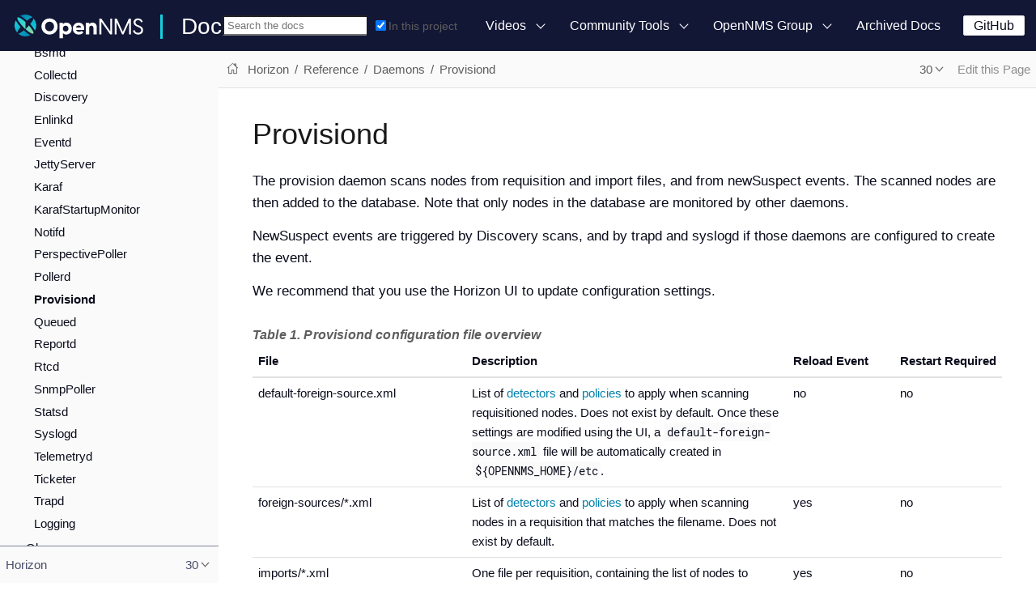

--- FILE ---
content_type: text/html
request_url: https://docs.opennms.com/horizon/30/reference/daemons/daemon-config-files/provisiond.html
body_size: 11914
content:
<!DOCTYPE html>
<html lang="en">
  <head>
    <meta charset="utf-8">
    <meta name="viewport" content="width=device-width,initial-scale=1">
    <title>Provisiond</title>
    <link rel="canonical" href="https://docs.opennms.com/horizon/35/reference/daemons/daemon-config-files/provisiond.html">
    <link rel="prev" href="pollerd.html">
    <link rel="next" href="queued.html">
    <meta name="generator" content="Antora 3.1.1">
    <link rel="stylesheet" href="../../../../../_/css/site.css">
    <link rel="stylesheet" href="../../../../../_/css/search.css">
    <link rel="stylesheet" href="../../../../../_/css/admonition-labels.css">
    <script async src="https://www.googletagmanager.com/gtag/js?id=G-WR2RML9P8J"></script>
    <script>function gtag(){dataLayer.push(arguments)};window.dataLayer=window.dataLayer||[];gtag('js',new Date());gtag('config','G-WR2RML9P8J')</script>
    <link rel="icon" href="../../../../../_/img/favicon.svg">
  </head>
  <body class="article">
<header class="header">
  <nav class="navbar">
    <div class="navbar-brand">
      <a href="https://www.opennms.com"><img class="navbar-logo" src="../../../../../_/img/logotype.svg"/></a>
      <a class="navbar-site-title" href="https://docs.opennms.com">Docs</a>
      <button class="navbar-burger" data-target="topbar-nav">
        <span></span>
        <span></span>
        <span></span>
      </button>
    </div>
    <div id="topbar-nav" class="navbar-menu">
      <div class="navbar-end">
          <div class="navbar-item search hide-for-print">
            <div id="search-field" class="field has-filter">
              <input id="search-input" type="text" placeholder="Search the docs">
              <label class="filter checkbox">
                <input type="checkbox" data-facet-filter="component:horizon" checked> In this project
              </label>
            </div>
          </div>
        <div class="navbar-item has-dropdown is-hoverable">
          <a class="navbar-link" href="#">Videos</a>
          <div class="navbar-dropdown">
            <a class="navbar-item"
               href="https://www.youtube.com/watch?v=GJzmkshdjiI&list=PLsXgBGH3nG7iZSlssmZB3xWsAJlst2j2z"
               target="blank">OpenNMS 101 Training</a>
            <a class="navbar-item"
               href="https://www.youtube.com/watch?v=aoiSjNvDC7E&list=PLsXgBGH3nG7h6zy2hENGRJbs0BYQaqBu4"
               target="blank">OpenNMS 102 Training</a>
            <a class="navbar-item" href="https://www.youtube.com/opennms" target="blank">OpenNMS on YouTube</a>
          </div>
        </div>
        <div class="navbar-item has-dropdown is-hoverable">
          <a class="navbar-link" href="#">Community Tools</a>
          <div class="navbar-dropdown">
            <a class="navbar-item" href="https://www.opennms.com" target="blank">Project Website</a>
            <a class="navbar-item" href="https://issues.opennms.org" target="blank">JIRA</a>
            <a class="navbar-item" href="https://opennms.discourse.group" target="blank">Discourse</a>
            <a class="navbar-item" href="https://chat.opennms.com" target="blank">Mattermost Chat</a>
            <a class="navbar-item" href="https://toolbox.opennms.eu" target="blank">Toolbox</a>
          </div>
        </div>
        <div class="navbar-item has-dropdown is-hoverable">
          <a class="navbar-link" href="#">OpenNMS Group</a>
          <div class="navbar-dropdown">
            <a class="navbar-item" href="https://www.opennms.com/training" target="blank">Training</a>
            <a class="navbar-item" href="https://www.opennms.com/support" target="blank">Commercial Support</a>
            <a class="navbar-item" href="https://www.opennms.com/sponsored-development" target="blank">Sponsored
              Development</a>
          </div>
        </div>
        <a class="navbar-item" href="https://vault.opennms.com/docs/">Archived Docs</a>
      </div>
      <div class="navbar-item">
      <span class="control">
        <a class="button is-primary" href="https://github.com/opennms" target="blank">GitHub</a>
      </span>
      </div>
    </div>
  </nav>
</header>

<div class="body">
<div class="nav-container" data-component="horizon" data-version="30">
  <aside class="nav">
    <div class="panels">
<div class="nav-panel-menu is-active" data-panel="menu">
  <nav class="nav-menu">
    <h3 class="title"><a href="../../../index.html">Horizon</a></h3>
<ul class="nav-list">
  <li class="nav-item" data-depth="0">
    <button class="nav-item-toggle"></button>
    <span class="nav-text">Release Notes</span>
<ul class="nav-list">
  <li class="nav-item" data-depth="1">
    <a class="nav-link" href="../../../releasenotes/whatsnew.html">What&#8217;s New in OpenNMS Horizon 30</a>
  </li>
  <li class="nav-item" data-depth="1">
    <a class="nav-link" href="../../../releasenotes/changelog.html">Changelog</a>
  </li>
</ul>
  </li>
  <li class="nav-item" data-depth="0">
    <button class="nav-item-toggle"></button>
    <span class="nav-text">Deployment</span>
<ul class="nav-list">
  <li class="nav-item" data-depth="1">
    <button class="nav-item-toggle"></button>
    <a class="nav-link" href="../../../deployment/core/introduction.html">Basic Horizon deployment</a>
<ul class="nav-list">
  <li class="nav-item" data-depth="2">
    <a class="nav-link" href="../../../deployment/core/system-requirements.html">Minimum System Requirements</a>
  </li>
  <li class="nav-item" data-depth="2">
    <a class="nav-link" href="../../../deployment/core/getting-started.html">Installation and Configuration</a>
  </li>
  <li class="nav-item" data-depth="2">
    <a class="nav-link" href="../../../deployment/core/install-jdbc-driver.html">Install JDBC Driver on Horizon Core</a>
  </li>
  <li class="nav-item" data-depth="2">
    <a class="nav-link" href="../../../deployment/core/setup-message-broker.html">Set up Message Broker</a>
  </li>
</ul>
  </li>
  <li class="nav-item" data-depth="1">
    <button class="nav-item-toggle"></button>
    <a class="nav-link" href="../../../deployment/minion/introduction.html">Minion</a>
<ul class="nav-list">
  <li class="nav-item" data-depth="2">
    <a class="nav-link" href="../../../deployment/minion/system-requirements.html">Minimum system requirements</a>
  </li>
  <li class="nav-item" data-depth="2">
    <a class="nav-link" href="../../../deployment/minion/install.html">Install Minion</a>
  </li>
  <li class="nav-item" data-depth="2">
    <a class="nav-link" href="../../../deployment/minion/installing-jdbc-driver.html">Install JDBC Driver on Minion</a>
  </li>
  <li class="nav-item" data-depth="2">
    <a class="nav-link" href="../../../deployment/minion/off-heap-storage.html">Off-heap storage</a>
  </li>
</ul>
  </li>
  <li class="nav-item" data-depth="1">
    <button class="nav-item-toggle"></button>
    <a class="nav-link" href="../../../deployment/sentinel/introduction.html">Sentinel</a>
<ul class="nav-list">
  <li class="nav-item" data-depth="2">
    <a class="nav-link" href="../../../deployment/sentinel/runtime/install.html">Installing Sentinel Runtime</a>
  </li>
</ul>
  </li>
  <li class="nav-item" data-depth="1">
    <button class="nav-item-toggle"></button>
    <a class="nav-link" href="../../../deployment/time-series-storage/timeseries/time-series-storage.html">Time Series Storage</a>
<ul class="nav-list">
  <li class="nav-item" data-depth="2">
    <a class="nav-link" href="../../../deployment/time-series-storage/timeseries/rrdtool.html">RRDtool</a>
  </li>
  <li class="nav-item" data-depth="2">
    <button class="nav-item-toggle"></button>
    <a class="nav-link" href="../../../deployment/time-series-storage/newts/introduction.html">Newts</a>
<ul class="nav-list">
  <li class="nav-item" data-depth="3">
    <a class="nav-link" href="../../../deployment/time-series-storage/newts/newts.html">Configure Horizon Core to Use Newts</a>
  </li>
  <li class="nav-item" data-depth="3">
    <a class="nav-link" href="../../../deployment/time-series-storage/newts/configuration.html">Configuration Reference</a>
  </li>
  <li class="nav-item" data-depth="3">
    <a class="nav-link" href="../../../deployment/time-series-storage/newts/cassandra-jmx.html">Cassandra Monitoring</a>
  </li>
  <li class="nav-item" data-depth="3">
    <a class="nav-link" href="../../../deployment/time-series-storage/newts/cassandra-newts-jmx.html">Newts Monitoring</a>
  </li>
  <li class="nav-item" data-depth="3">
    <a class="nav-link" href="../../../deployment/time-series-storage/newts/newts-repository-converter.html">RRD/JRB to Newts Migration Utility</a>
  </li>
  <li class="nav-item" data-depth="3">
    <a class="nav-link" href="../../../deployment/time-series-storage/newts/resourcecli.html">Resource Management Tool (resourcecli)</a>
  </li>
</ul>
  </li>
  <li class="nav-item" data-depth="2">
    <button class="nav-item-toggle"></button>
    <a class="nav-link" href="../../../deployment/time-series-storage/timeseries/ts-integration-layer.html">Time Series Integration Layer</a>
<ul class="nav-list">
  <li class="nav-item" data-depth="3">
    <a class="nav-link" href="../../../deployment/time-series-storage/timeseries/configuration.html">Enable Time Series Integration Layer</a>
  </li>
</ul>
  </li>
  <li class="nav-item" data-depth="2">
    <a class="nav-link" href="../../../deployment/time-series-storage/timeseries/cortex.html">Cortex Time Series Plugin</a>
  </li>
</ul>
  </li>
  <li class="nav-item" data-depth="1">
    <a class="nav-link" href="../../../deployment/opentracing/jaeger-tracing.html">Setting up Jaeger Tracing</a>
  </li>
  <li class="nav-item" data-depth="1">
    <button class="nav-item-toggle"></button>
    <a class="nav-link" href="../../../deployment/upgrade/introduction.html">Upgrade Horizon</a>
<ul class="nav-list">
  <li class="nav-item" data-depth="2">
    <a class="nav-link" href="../../../deployment/upgrade/diff.html">Identify Changed Configuration Files</a>
  </li>
  <li class="nav-item" data-depth="2">
    <a class="nav-link" href="../../../deployment/upgrade/git-diff.html">Manage Configuration Changes with Git</a>
  </li>
  <li class="nav-item" data-depth="2">
    <a class="nav-link" href="../../../deployment/upgrade/basic.html">Basic Upgrade Steps</a>
  </li>
  <li class="nav-item" data-depth="2">
    <a class="nav-link" href="../../../deployment/upgrade/git-upgrade.html">Upgrade Horizon with Git</a>
  </li>
</ul>
  </li>
  <li class="nav-item" data-depth="1">
    <a class="nav-link" href="../../../deployment/upgrade/backup/introduction.html">Back up OpenNMS Horizon</a>
  </li>
  <li class="nav-item" data-depth="1">
    <a class="nav-link" href="../../../deployment/upgrade/restore/introduction.html">Restore OpenNMS Horizon</a>
  </li>
</ul>
  </li>
  <li class="nav-item" data-depth="0">
    <button class="nav-item-toggle"></button>
    <span class="nav-text">Operation</span>
<ul class="nav-list">
  <li class="nav-item" data-depth="1">
    <a class="nav-link" href="../../../operation/overview/overview.html">Overview</a>
  </li>
  <li class="nav-item" data-depth="1">
    <button class="nav-item-toggle"></button>
    <a class="nav-link" href="../../../operation/user-management/introduction.html">Users</a>
<ul class="nav-list">
  <li class="nav-item" data-depth="2">
    <a class="nav-link" href="../../../operation/user-management/user-config.html">User Creation and Configuration</a>
  </li>
  <li class="nav-item" data-depth="2">
    <a class="nav-link" href="../../../operation/user-management/security-roles.html">Assigning User Permissions</a>
  </li>
  <li class="nav-item" data-depth="2">
    <a class="nav-link" href="../../../operation/user-management/user-groups.html">Groups</a>
  </li>
  <li class="nav-item" data-depth="2">
    <a class="nav-link" href="../../../operation/user-management/user-oncall.html">On-Call Role</a>
  </li>
  <li class="nav-item" data-depth="2">
    <a class="nav-link" href="../../../operation/user-management/user-maintenance.html">User Maintenance</a>
  </li>
  <li class="nav-item" data-depth="2">
    <a class="nav-link" href="../../../operation/user-management/pre-authentication.html">Web UI Pre-Authentication</a>
  </li>
</ul>
  </li>
  <li class="nav-item" data-depth="1">
    <button class="nav-item-toggle"></button>
    <a class="nav-link" href="../../../operation/provisioning/introduction.html">Provisioning</a>
<ul class="nav-list">
  <li class="nav-item" data-depth="2">
    <a class="nav-link" href="../../../operation/provisioning/getting-started.html">Getting Started</a>
  </li>
  <li class="nav-item" data-depth="2">
    <a class="nav-link" href="../../../operation/provisioning/adapters.html">Adapters</a>
  </li>
  <li class="nav-item" data-depth="2">
    <a class="nav-link" href="../../../operation/provisioning/detectors.html">Detectors</a>
  </li>
  <li class="nav-item" data-depth="2">
    <a class="nav-link" href="../../../operation/provisioning/policies.html">Policies</a>
  </li>
  <li class="nav-item" data-depth="2">
    <a class="nav-link" href="../../../operation/provisioning/import-handler.html">Import Handlers</a>
  </li>
  <li class="nav-item" data-depth="2">
    <a class="nav-link" href="../../../operation/provisioning/directed-discovery.html">Directed Discovery</a>
  </li>
  <li class="nav-item" data-depth="2">
    <a class="nav-link" href="../../../operation/provisioning/auto-discovery.html">Auto Discovery</a>
  </li>
  <li class="nav-item" data-depth="2">
    <a class="nav-link" href="../../../operation/provisioning/integration.html">Integrating with Provisiond</a>
  </li>
  <li class="nav-item" data-depth="2">
    <a class="nav-link" href="../../../operation/provisioning/scalability.html">Addressing Scalability</a>
  </li>
  <li class="nav-item" data-depth="2">
    <a class="nav-link" href="../../../operation/provisioning/fine-grained.html">Fine-Grained provisioning using provision.pl</a>
  </li>
  <li class="nav-item" data-depth="2">
    <a class="nav-link" href="../../../operation/provisioning/snmp-profile.html">SNMP Profiles</a>
  </li>
</ul>
  </li>
  <li class="nav-item" data-depth="1">
    <button class="nav-item-toggle"></button>
    <a class="nav-link" href="../../../operation/thresholds/thresholding.html">Thresholding</a>
<ul class="nav-list">
  <li class="nav-item" data-depth="2">
    <button class="nav-item-toggle"></button>
    <a class="nav-link" href="../../../operation/thresholds/basic.html">Basic Walk-Through</a>
<ul class="nav-list">
  <li class="nav-item" data-depth="3">
    <a class="nav-link" href="../../../operation/thresholds/create-thresh.html">Create a Threshold</a>
  </li>
  <li class="nav-item" data-depth="3">
    <a class="nav-link" href="../../../operation/thresholds/metadata.html">Use Metadata in a Threshold</a>
  </li>
  <li class="nav-item" data-depth="3">
    <a class="nav-link" href="../../../operation/thresholds/datasource.html">Determine the Data Source</a>
  </li>
  <li class="nav-item" data-depth="3">
    <a class="nav-link" href="../../../operation/thresholds/thresh-group.html">Create a Threshold Group</a>
  </li>
</ul>
  </li>
  <li class="nav-item" data-depth="2">
    <a class="nav-link" href="../../../operation/thresholds/thresh-service.html">Thresholding Service</a>
  </li>
  <li class="nav-item" data-depth="2">
    <a class="nav-link" href="../../../operation/thresholds/troubleshoot.html">Troubleshoot and Manage Thresholds</a>
  </li>
</ul>
  </li>
  <li class="nav-item" data-depth="1">
    <button class="nav-item-toggle"></button>
    <a class="nav-link" href="../../../operation/service-assurance/introduction.html">Service Assurance</a>
<ul class="nav-list">
  <li class="nav-item" data-depth="2">
    <a class="nav-link" href="../../../operation/service-assurance/configuration.html">Pollerd Configuration</a>
  </li>
  <li class="nav-item" data-depth="2">
    <a class="nav-link" href="../../../operation/service-assurance/critical-service.html">Critical Service</a>
  </li>
  <li class="nav-item" data-depth="2">
    <a class="nav-link" href="../../../operation/service-assurance/downtime-model.html">Downtime Model</a>
  </li>
  <li class="nav-item" data-depth="2">
    <a class="nav-link" href="../../../operation/service-assurance/path-outages.html">Path Outages</a>
  </li>
  <li class="nav-item" data-depth="2">
    <a class="nav-link" href="../../../operation/service-assurance/polling-packages.html">Poller Packages</a>
  </li>
  <li class="nav-item" data-depth="2">
    <a class="nav-link" href="../../../operation/service-assurance/service-monitors.html">Service Monitors</a>
  </li>
  <li class="nav-item" data-depth="2">
    <a class="nav-link" href="../../../operation/application-perspective-monitoring/introduction.html">Application Perspective Monitoring</a>
  </li>
</ul>
  </li>
  <li class="nav-item" data-depth="1">
    <button class="nav-item-toggle"></button>
    <a class="nav-link" href="../../../operation/device-config-backup/introduction.html">Device Configuration Backup</a>
<ul class="nav-list">
  <li class="nav-item" data-depth="2">
    <a class="nav-link" href="../../../operation/device-config-backup/ssh.html">Configure Backup Script</a>
  </li>
  <li class="nav-item" data-depth="2">
    <a class="nav-link" href="../../../operation/device-config-backup/configuration.html">Poller Configuration</a>
  </li>
  <li class="nav-item" data-depth="2">
    <a class="nav-link" href="../../../operation/device-config-backup/dcb-requisition.html">Create Requisition for Device Configuration Backup</a>
  </li>
  <li class="nav-item" data-depth="2">
    <a class="nav-link" href="../../../operation/device-config-backup/dcb.html">Manage Device Configuration Backups</a>
  </li>
</ul>
  </li>
  <li class="nav-item" data-depth="1">
    <button class="nav-item-toggle"></button>
    <a class="nav-link" href="../../../operation/performance-data-collection/introduction.html">Performance Management</a>
<ul class="nav-list">
  <li class="nav-item" data-depth="2">
    <a class="nav-link" href="../../../operation/performance-data-collection/collectd/collection-packages.html">Configure Collector Packages</a>
  </li>
  <li class="nav-item" data-depth="2">
    <a class="nav-link" href="../../../operation/performance-data-collection/collectd/configuration.html">Configuring Collectd</a>
  </li>
  <li class="nav-item" data-depth="2">
    <a class="nav-link" href="../../../operation/performance-data-collection/data-types.html">Data Types</a>
  </li>
  <li class="nav-item" data-depth="2">
    <button class="nav-item-toggle"></button>
    <a class="nav-link" href="../../../operation/performance-data-collection/resource-types.html">Resource Types</a>
<ul class="nav-list">
  <li class="nav-item" data-depth="3">
    <a class="nav-link" href="../../../operation/performance-data-collection/snmp-index.html">Create a Custom Resource Type</a>
  </li>
</ul>
  </li>
  <li class="nav-item" data-depth="2">
    <a class="nav-link" href="../../../operation/performance-data-collection/collectors.html">Collectors</a>
  </li>
  <li class="nav-item" data-depth="2">
    <a class="nav-link" href="../../../operation/events/perf-data.html">SNMP Trap Performance Data</a>
  </li>
  <li class="nav-item" data-depth="2">
    <button class="nav-item-toggle"></button>
    <a class="nav-link" href="../../../operation/performance-data-collection/snmp-property-extenders/property-extenders.html">SNMP Property Extenders</a>
<ul class="nav-list">
  <li class="nav-item" data-depth="3">
    <a class="nav-link" href="../../../operation/performance-data-collection/snmp-property-extenders/cisco-cbqos.html">Cisco CBQoS property extender</a>
  </li>
  <li class="nav-item" data-depth="3">
    <a class="nav-link" href="../../../operation/performance-data-collection/snmp-property-extenders/enum-lookup.html">Enum Lookup property extender</a>
  </li>
  <li class="nav-item" data-depth="3">
    <a class="nav-link" href="../../../operation/performance-data-collection/snmp-property-extenders/index-split.html">Index Split Property Extender</a>
  </li>
  <li class="nav-item" data-depth="3">
    <a class="nav-link" href="../../../operation/performance-data-collection/snmp-property-extenders/pointer-like-index.html">Pointer-Like Index Property Extender</a>
  </li>
  <li class="nav-item" data-depth="3">
    <a class="nav-link" href="../../../operation/performance-data-collection/snmp-property-extenders/regex.html">Regex Property Extender</a>
  </li>
  <li class="nav-item" data-depth="3">
    <a class="nav-link" href="../../../operation/performance-data-collection/snmp-property-extenders/snmp-interface.html">SNMP Interface Property Extender</a>
  </li>
  <li class="nav-item" data-depth="3">
    <a class="nav-link" href="../../../operation/performance-data-collection/snmp-property-extenders/value-mapping.html">Value Mapping Property Extender</a>
  </li>
</ul>
  </li>
  <li class="nav-item" data-depth="2">
    <button class="nav-item-toggle"></button>
    <a class="nav-link" href="../../../operation/performance-data-collection/collectd/collect-admin.html">Collectd Administration</a>
<ul class="nav-list">
  <li class="nav-item" data-depth="3">
    <button class="nav-item-toggle"></button>
    <a class="nav-link" href="../../../operation/performance-data-collection/shell/introduction.html">Shell Commands</a>
<ul class="nav-list">
  <li class="nav-item" data-depth="4">
    <a class="nav-link" href="../../../operation/performance-data-collection/shell/adhoc-collection.html">Ad hoc collection</a>
  </li>
  <li class="nav-item" data-depth="4">
    <a class="nav-link" href="../../../operation/performance-data-collection/shell/measurements.html">Measurements &amp; Resources</a>
  </li>
  <li class="nav-item" data-depth="4">
    <a class="nav-link" href="../../../operation/performance-data-collection/shell/stress-testing.html">Stress Testing</a>
  </li>
</ul>
  </li>
</ul>
  </li>
</ul>
  </li>
  <li class="nav-item" data-depth="1">
    <button class="nav-item-toggle"></button>
    <a class="nav-link" href="../../../operation/events/introduction.html">Events</a>
<ul class="nav-list">
  <li class="nav-item" data-depth="2">
    <button class="nav-item-toggle"></button>
    <a class="nav-link" href="../../../operation/events/event-configuration.html">Event Daemon Configuration</a>
<ul class="nav-list">
  <li class="nav-item" data-depth="3">
    <a class="nav-link" href="../../../operation/events/event-definition.html">Event Definition</a>
  </li>
  <li class="nav-item" data-depth="3">
    <a class="nav-link" href="../../../operation/events/event-tokens.html">Replacement Tokens</a>
  </li>
  <li class="nav-item" data-depth="3">
    <a class="nav-link" href="../../../operation/events/event-debugging.html">Event Troubleshooting</a>
  </li>
</ul>
  </li>
  <li class="nav-item" data-depth="2">
    <a class="nav-link" href="../../../operation/events/event-translator.html">Event Translator</a>
  </li>
  <li class="nav-item" data-depth="2">
    <button class="nav-item-toggle"></button>
    <a class="nav-link" href="../../../operation/events/event-sources.html">Sources of Events</a>
<ul class="nav-list">
  <li class="nav-item" data-depth="3">
    <a class="nav-link" href="../../../operation/events/sources/eif-adapter.html">IBM Tivoli Event Integration Facility</a>
  </li>
  <li class="nav-item" data-depth="3">
    <a class="nav-link" href="../../../operation/events/sources/kafka.html">Kafka Consumer (Events)</a>
  </li>
  <li class="nav-item" data-depth="3">
    <a class="nav-link" href="../../../operation/events/sources/rest.html">REST</a>
  </li>
  <li class="nav-item" data-depth="3">
    <a class="nav-link" href="../../../operation/events/sources/sink-api.html">Sink</a>
  </li>
  <li class="nav-item" data-depth="3">
    <a class="nav-link" href="../../../operation/events/sources/snmp-traps.html">SNMP Traps</a>
  </li>
  <li class="nav-item" data-depth="3">
    <a class="nav-link" href="../../../operation/events/sources/syslog.html">Syslog Messages</a>
  </li>
  <li class="nav-item" data-depth="3">
    <a class="nav-link" href="../../../operation/events/sources/tl1.html">TL1 Autonomous Messages</a>
  </li>
  <li class="nav-item" data-depth="3">
    <a class="nav-link" href="../../../operation/events/sources/xml-tcp.html">XML-TCP</a>
  </li>
</ul>
  </li>
  <li class="nav-item" data-depth="2">
    <a class="nav-link" href="../../../operation/events/perf-data.html">SNMP Trap Performance Data</a>
  </li>
  <li class="nav-item" data-depth="2">
    <a class="nav-link" href="../../../operation/events/event-advanced-search.html">Advanced Event Search</a>
  </li>
</ul>
  </li>
  <li class="nav-item" data-depth="1">
    <button class="nav-item-toggle"></button>
    <a class="nav-link" href="../../../operation/alarms/introduction.html">Alarms</a>
<ul class="nav-list">
  <li class="nav-item" data-depth="2">
    <a class="nav-link" href="../../../operation/alarms/alarmd.html">Alarm Service Daemon</a>
  </li>
  <li class="nav-item" data-depth="2">
    <a class="nav-link" href="../../../operation/alarms/configuring-alarms.html">Configure Alarms</a>
  </li>
  <li class="nav-item" data-depth="2">
    <a class="nav-link" href="../../../operation/alarms/alarm-notes.html">Alarm Notes</a>
  </li>
  <li class="nav-item" data-depth="2">
    <a class="nav-link" href="../../../operation/alarms/alarm-sound-flash.html">Alarm Sounds</a>
  </li>
  <li class="nav-item" data-depth="2">
    <a class="nav-link" href="../../../operation/alarms/history.html">Alarm History</a>
  </li>
  <li class="nav-item" data-depth="2">
    <a class="nav-link" href="../../../operation/alarms/alarm-advanced-search.html">Advanced Alarm Search</a>
  </li>
  <li class="nav-item" data-depth="2">
    <a class="nav-link" href="../../../operation/alarms/ifttt-integration.html">IFTTT Integration</a>
  </li>
</ul>
  </li>
  <li class="nav-item" data-depth="1">
    <button class="nav-item-toggle"></button>
    <a class="nav-link" href="../../../operation/notifications/introduction.html">Notifications</a>
<ul class="nav-list">
  <li class="nav-item" data-depth="2">
    <a class="nav-link" href="../../../operation/notifications/getting-started.html">Getting Started</a>
  </li>
  <li class="nav-item" data-depth="2">
    <a class="nav-link" href="../../../operation/notifications/concepts.html">Concepts</a>
  </li>
  <li class="nav-item" data-depth="2">
    <a class="nav-link" href="../../../operation/notifications/commands.html">Notification Commands</a>
  </li>
  <li class="nav-item" data-depth="2">
    <button class="nav-item-toggle"></button>
    <a class="nav-link" href="../../../operation/notifications/bonus-strategies.html">Bonus Notification Methods</a>
<ul class="nav-list">
  <li class="nav-item" data-depth="3">
    <a class="nav-link" href="../../../operation/notifications/strategies/mattermost.html">Mattermost</a>
  </li>
  <li class="nav-item" data-depth="3">
    <a class="nav-link" href="../../../operation/notifications/strategies/slack.html">Slack Notifications</a>
  </li>
</ul>
  </li>
</ul>
  </li>
  <li class="nav-item" data-depth="1">
    <button class="nav-item-toggle"></button>
    <a class="nav-link" href="../../../operation/bsm/introduction.html">Business Service Monitoring</a>
<ul class="nav-list">
  <li class="nav-item" data-depth="2">
    <button class="nav-item-toggle"></button>
    <a class="nav-link" href="../../../operation/bsm/business-service-definition.html">Business Service Definition</a>
<ul class="nav-list">
  <li class="nav-item" data-depth="3">
    <a class="nav-link" href="../../../operation/bsm/edges.html">Edges</a>
  </li>
</ul>
  </li>
  <li class="nav-item" data-depth="2">
    <a class="nav-link" href="../../../operation/bsm/business-service-map.html">Business Service Topology</a>
  </li>
  <li class="nav-item" data-depth="2">
    <button class="nav-item-toggle"></button>
    <a class="nav-link" href="../../../operation/bsm/operational-status.html">Operational Status</a>
<ul class="nav-list">
  <li class="nav-item" data-depth="3">
    <a class="nav-link" href="../../../operation/bsm/map-functions.html">Map Functions</a>
  </li>
  <li class="nav-item" data-depth="3">
    <a class="nav-link" href="../../../operation/bsm/reduce-functions.html">Reduce Functions</a>
  </li>
</ul>
  </li>
  <li class="nav-item" data-depth="2">
    <a class="nav-link" href="../../../operation/bsm/root-cause-impact-analysis.html">Root Cause and Impact Analysis</a>
  </li>
</ul>
  </li>
  <li class="nav-item" data-depth="1">
    <button class="nav-item-toggle"></button>
    <a class="nav-link" href="../../../operation/topology/introduction.html">Topology</a>
<ul class="nav-list">
  <li class="nav-item" data-depth="2">
    <a class="nav-link" href="../../../operation/topology/topology.html">Topology Map</a>
  </li>
  <li class="nav-item" data-depth="2">
    <a class="nav-link" href="../../../operation/topology/graphml-asset-topology-provider.html">Asset Topology Provider</a>
  </li>
  <li class="nav-item" data-depth="2">
    <button class="nav-item-toggle"></button>
    <a class="nav-link" href="../../../operation/topology/enlinkd/introduction.html">Enhanced Linkd</a>
<ul class="nav-list">
  <li class="nav-item" data-depth="3">
    <button class="nav-item-toggle"></button>
    <a class="nav-link" href="../../../operation/topology/enlinkd/layer-2-discovery.html">Layer 2 Link Discovery</a>
<ul class="nav-list">
  <li class="nav-item" data-depth="4">
    <a class="nav-link" href="../../../operation/topology/enlinkd/layer-2/lldp-discovery.html">LLDP Discovery</a>
  </li>
  <li class="nav-item" data-depth="4">
    <a class="nav-link" href="../../../operation/topology/enlinkd/layer-2/cdp-discovery.html">CDP Discovery</a>
  </li>
  <li class="nav-item" data-depth="4">
    <a class="nav-link" href="../../../operation/topology/enlinkd/layer-2/bridge-discovery.html">Transparent Bridge Discovery</a>
  </li>
</ul>
  </li>
  <li class="nav-item" data-depth="3">
    <button class="nav-item-toggle"></button>
    <a class="nav-link" href="../../../operation/topology/enlinkd/layer-3-discovery.html">Layer 3 Link Discovery</a>
<ul class="nav-list">
  <li class="nav-item" data-depth="4">
    <a class="nav-link" href="../../../operation/topology/enlinkd/layer-3/ospf-discovery.html">OSPF Discovery</a>
  </li>
  <li class="nav-item" data-depth="4">
    <a class="nav-link" href="../../../operation/topology/enlinkd/layer-3/is-is-discovery.html">IS-IS Discovery</a>
  </li>
</ul>
  </li>
</ul>
  </li>
</ul>
  </li>
  <li class="nav-item" data-depth="1">
    <button class="nav-item-toggle"></button>
    <a class="nav-link" href="../../../operation/database-reports/database.html">Database Reports</a>
<ul class="nav-list">
  <li class="nav-item" data-depth="2">
    <button class="nav-item-toggle"></button>
    <a class="nav-link" href="../../../operation/database-reports/template-introduction.html">Report Templates</a>
<ul class="nav-list">
  <li class="nav-item" data-depth="3">
    <a class="nav-link" href="../../../operation/database-reports/templates/availability.html">Availability by Node</a>
  </li>
  <li class="nav-item" data-depth="3">
    <a class="nav-link" href="../../../operation/database-reports/templates/avail-summary.html">Availability Summary</a>
  </li>
  <li class="nav-item" data-depth="3">
    <a class="nav-link" href="../../../operation/database-reports/templates/classic.html">Default Classic</a>
  </li>
  <li class="nav-item" data-depth="3">
    <a class="nav-link" href="../../../operation/database-reports/templates/calendar.html">Default Calendar</a>
  </li>
  <li class="nav-item" data-depth="3">
    <a class="nav-link" href="../../../operation/database-reports/templates/event.html">Event Analysis</a>
  </li>
  <li class="nav-item" data-depth="3">
    <a class="nav-link" href="../../../operation/database-reports/templates/grafana.html">Grafana Dashboard</a>
  </li>
  <li class="nav-item" data-depth="3">
    <a class="nav-link" href="../../../operation/database-reports/templates/interface-avail.html">Interface Availability</a>
  </li>
  <li class="nav-item" data-depth="3">
    <a class="nav-link" href="../../../operation/database-reports/templates/maintenance-expired.html">Maintenance Contracts Expiring</a>
  </li>
  <li class="nav-item" data-depth="3">
    <a class="nav-link" href="../../../operation/database-reports/templates/maintenance-strategy.html">Maintenance Contracts Strategy</a>
  </li>
  <li class="nav-item" data-depth="3">
    <a class="nav-link" href="../../../operation/database-reports/templates/morning.html">Early Morning</a>
  </li>
  <li class="nav-item" data-depth="3">
    <a class="nav-link" href="../../../operation/database-reports/templates/response-summary.html">Response Time Summary</a>
  </li>
  <li class="nav-item" data-depth="3">
    <a class="nav-link" href="../../../operation/database-reports/templates/response-time.html">Response Time by Node</a>
  </li>
  <li class="nav-item" data-depth="3">
    <a class="nav-link" href="../../../operation/database-reports/templates/serial.html">Serial Interface Utilization</a>
  </li>
  <li class="nav-item" data-depth="3">
    <a class="nav-link" href="../../../operation/database-reports/templates/snmp.html">SNMP Interface Availability</a>
  </li>
  <li class="nav-item" data-depth="3">
    <a class="nav-link" href="../../../operation/database-reports/templates/total-bytes.html">Total Bytes Transferred by Interface</a>
  </li>
  <li class="nav-item" data-depth="3">
    <a class="nav-link" href="../../../operation/database-reports/templates/traffic-rates.html">Avg/Peak Traffic Rates for Nodes by Interface</a>
  </li>
</ul>
  </li>
</ul>
  </li>
  <li class="nav-item" data-depth="1">
    <a class="nav-link" href="../../../operation/ticketing/introduction.html">Ticketing</a>
  </li>
  <li class="nav-item" data-depth="1">
    <a class="nav-link" href="../../../operation/workarounds/snmp.html">Overriding SNMP Client Behavior</a>
  </li>
  <li class="nav-item" data-depth="1">
    <a class="nav-link" href="../../../operation/dnsresolver/introduction.html">DNS Resolver</a>
  </li>
  <li class="nav-item" data-depth="1">
    <a class="nav-link" href="../../../operation/telemetryd/introduction.html">Telemetry Daemon</a>
  </li>
  <li class="nav-item" data-depth="1">
    <button class="nav-item-toggle"></button>
    <a class="nav-link" href="../../../operation/elasticsearch/introduction.html">Elasticsearch Integration</a>
<ul class="nav-list">
  <li class="nav-item" data-depth="2">
    <a class="nav-link" href="../../../operation/elasticsearch/features/introduction.html">Feature Matrix</a>
  </li>
  <li class="nav-item" data-depth="2">
    <button class="nav-item-toggle"></button>
    <a class="nav-link" href="../../../operation/elasticsearch/features/event-forwarder.html">Event Forwarder</a>
<ul class="nav-list">
  <li class="nav-item" data-depth="3">
    <a class="nav-link" href="../../../operation/elasticsearch/features/event-forwarder-mapping.html">Mapping Events to Elasticsearch</a>
  </li>
  <li class="nav-item" data-depth="3">
    <a class="nav-link" href="../../../operation/elasticsearch/features/event-forwarder-mapping-table.html">Table of Index Mapping</a>
  </li>
</ul>
  </li>
  <li class="nav-item" data-depth="2">
    <a class="nav-link" href="../../../operation/elasticsearch/features/flows.html">Flow Support</a>
  </li>
  <li class="nav-item" data-depth="2">
    <a class="nav-link" href="../../../operation/elasticsearch/features/situation-feedback.html">Situation Feedback</a>
  </li>
  <li class="nav-item" data-depth="2">
    <a class="nav-link" href="../../../operation/elasticsearch/features/alarm-history.html">Alarm History</a>
  </li>
</ul>
  </li>
  <li class="nav-item" data-depth="1">
    <button class="nav-item-toggle"></button>
    <a class="nav-link" href="../../../operation/flows/introduction.html">Flows</a>
<ul class="nav-list">
  <li class="nav-item" data-depth="2">
    <a class="nav-link" href="../../../operation/flows/basic.html">Basic Flows Setup</a>
  </li>
  <li class="nav-item" data-depth="2">
    <a class="nav-link" href="../../../operation/flows/distributed.html">Using Minions as a flow collector</a>
  </li>
  <li class="nav-item" data-depth="2">
    <a class="nav-link" href="../../../operation/flows/sentinel/sentinel.html">Scale Flow Processing with Sentinel</a>
  </li>
  <li class="nav-item" data-depth="2">
    <a class="nav-link" href="../../../operation/flows/classification-engine.html">Flows Classification</a>
  </li>
  <li class="nav-item" data-depth="2">
    <a class="nav-link" href="../../../operation/flows/aggregation.html">Aggregated flows by REST API</a>
  </li>
  <li class="nav-item" data-depth="2">
    <a class="nav-link" href="../../../operation/flows/data-collection.html">Data collection of flow applications</a>
  </li>
  <li class="nav-item" data-depth="2">
    <a class="nav-link" href="../../../operation/flows/thresholding.html">Thresholding flow applications</a>
  </li>
  <li class="nav-item" data-depth="2">
    <a class="nav-link" href="../../../operation/flows/troubleshooting.html">Flows Troubleshooting</a>
  </li>
</ul>
  </li>
  <li class="nav-item" data-depth="1">
    <button class="nav-item-toggle"></button>
    <a class="nav-link" href="../../../operation/geographical-map/introduction.html">Geographical Maps</a>
<ul class="nav-list">
  <li class="nav-item" data-depth="2">
    <a class="nav-link" href="../../../operation/geographical-map/searching.html">Map Search</a>
  </li>
</ul>
  </li>
  <li class="nav-item" data-depth="1">
    <button class="nav-item-toggle"></button>
    <a class="nav-link" href="../../../operation/kafka-producer/kafka-producer.html">Kafka Producer</a>
<ul class="nav-list">
  <li class="nav-item" data-depth="2">
    <a class="nav-link" href="../../../operation/kafka-producer/enable-kafka.html">Enable the Kafka Producer</a>
  </li>
  <li class="nav-item" data-depth="2">
    <a class="nav-link" href="../../../operation/kafka-producer/configure-kafka.html">Configure the Kafka Producer</a>
  </li>
  <li class="nav-item" data-depth="2">
    <a class="nav-link" href="../../../operation/kafka-producer/shell-commands.html">Shell Commands</a>
  </li>
</ul>
  </li>
  <li class="nav-item" data-depth="1">
    <a class="nav-link" href="../../../operation/alarm-correlation/situation-feedback.html">Alarm Correlation</a>
  </li>
  <li class="nav-item" data-depth="1">
    <a class="nav-link" href="../../../operation/meta-data.html">Metadata</a>
  </li>
  <li class="nav-item" data-depth="1">
    <a class="nav-link" href="../../../operation/snmp-poller/concepts.html">SNMP Interface Poller</a>
  </li>
  <li class="nav-item" data-depth="1">
    <button class="nav-item-toggle"></button>
    <span class="nav-text">Horizon Administration</span>
<ul class="nav-list">
  <li class="nav-item" data-depth="2">
    <button class="nav-item-toggle"></button>
    <a class="nav-link" href="../../../operation/admin/webui/introduction.html">Administrative Web Interface</a>
<ul class="nav-list">
  <li class="nav-item" data-depth="3">
    <a class="nav-link" href="../../../operation/admin/webui/dashboard.html">Dashboard</a>
  </li>
  <li class="nav-item" data-depth="3">
    <a class="nav-link" href="../../../operation/admin/webui/grafana-dashboard-box.html">Grafana Dashboard Box</a>
  </li>
  <li class="nav-item" data-depth="3">
    <a class="nav-link" href="../../../operation/admin/webui/heatmap.html">Heatmap</a>
  </li>
  <li class="nav-item" data-depth="3">
    <a class="nav-link" href="../../../operation/admin/webui/search.html">Search</a>
  </li>
  <li class="nav-item" data-depth="3">
    <button class="nav-item-toggle"></button>
    <a class="nav-link" href="../../../operation/admin/webui/jmx-config-generator/introduction.html">JMX Configuration Generator</a>
<ul class="nav-list">
  <li class="nav-item" data-depth="4">
    <a class="nav-link" href="../../../operation/admin/webui/jmx-config-generator/webui.html">Web-Based Utility</a>
  </li>
  <li class="nav-item" data-depth="4">
    <a class="nav-link" href="../../../operation/admin/webui/jmx-config-generator/cli.html">CLI-based utility</a>
  </li>
</ul>
  </li>
  <li class="nav-item" data-depth="3">
    <button class="nav-item-toggle"></button>
    <a class="nav-link" href="../../../operation/admin/webui/opsboard/introduction.html">Operator Board</a>
<ul class="nav-list">
  <li class="nav-item" data-depth="4">
    <a class="nav-link" href="../../../operation/admin/webui/opsboard/dashlet/alarm-detail.html">Alarm Details</a>
  </li>
  <li class="nav-item" data-depth="4">
    <a class="nav-link" href="../../../operation/admin/webui/opsboard/dashlet/alarms.html">Alarms</a>
  </li>
  <li class="nav-item" data-depth="4">
    <a class="nav-link" href="../../../operation/admin/webui/opsboard/dashlet/charts.html">Charts</a>
  </li>
  <li class="nav-item" data-depth="4">
    <a class="nav-link" href="../../../operation/admin/webui/opsboard/dashlet/grafana.html">Grafana</a>
  </li>
  <li class="nav-item" data-depth="4">
    <a class="nav-link" href="../../../operation/admin/webui/opsboard/dashlet/image.html">Image</a>
  </li>
  <li class="nav-item" data-depth="4">
    <a class="nav-link" href="../../../operation/admin/webui/opsboard/dashlet/ksc.html">KSC Reports</a>
  </li>
  <li class="nav-item" data-depth="4">
    <a class="nav-link" href="../../../operation/admin/webui/opsboard/dashlet/map.html">Map</a>
  </li>
  <li class="nav-item" data-depth="4">
    <a class="nav-link" href="../../../operation/admin/webui/opsboard/dashlet/rrd.html">RRD</a>
  </li>
  <li class="nav-item" data-depth="4">
    <a class="nav-link" href="../../../operation/admin/webui/opsboard/dashlet/rtc.html">RTC</a>
  </li>
  <li class="nav-item" data-depth="4">
    <a class="nav-link" href="../../../operation/admin/webui/opsboard/dashlet/summary.html">Summary</a>
  </li>
  <li class="nav-item" data-depth="4">
    <a class="nav-link" href="../../../operation/admin/webui/opsboard/dashlet/surveillance.html">Surveillance</a>
  </li>
  <li class="nav-item" data-depth="4">
    <a class="nav-link" href="../../../operation/admin/webui/opsboard/dashlet/topology.html">Topology</a>
  </li>
  <li class="nav-item" data-depth="4">
    <a class="nav-link" href="../../../operation/admin/webui/opsboard/dashlet/url.html">URL</a>
  </li>
  <li class="nav-item" data-depth="4">
    <button class="nav-item-toggle"></button>
    <a class="nav-link" href="../../../operation/admin/webui/opsboard/boosting-behavior.html">Boosting Dashlet</a>
<ul class="nav-list">
  <li class="nav-item" data-depth="5">
    <a class="nav-link" href="../../../operation/admin/webui/opsboard/criteria-builder.html">Criteria Builder</a>
  </li>
</ul>
  </li>
</ul>
  </li>
  <li class="nav-item" data-depth="3">
    <a class="nav-link" href="../../../operation/admin/webui/mib.html">SNMP MIB Compiler</a>
  </li>
  <li class="nav-item" data-depth="3">
    <a class="nav-link" href="../../../operation/admin/webui/surveillance-view.html">Surveillance View</a>
  </li>
  <li class="nav-item" data-depth="3">
    <a class="nav-link" href="../../../operation/admin/webui/trends.html">Trend</a>
  </li>
  <li class="nav-item" data-depth="3">
    <a class="nav-link" href="../../../operation/admin/webui/log-reader.html">Instrumentation Log Reader</a>
  </li>
  <li class="nav-item" data-depth="3">
    <a class="nav-link" href="../../../operation/admin/webui/ui-preview.html">UI Preview</a>
  </li>
</ul>
  </li>
  <li class="nav-item" data-depth="2">
    <button class="nav-item-toggle"></button>
    <a class="nav-link" href="../../../operation/admin/system-properties/introduction.html">System Properties</a>
<ul class="nav-list">
  <li class="nav-item" data-depth="3">
    <a class="nav-link" href="../../../operation/admin/system-properties/system-proxies.html">Configuring system proxies</a>
  </li>
</ul>
  </li>
  <li class="nav-item" data-depth="2">
    <a class="nav-link" href="../../../operation/admin/config-tester.html">Configuration Tester</a>
  </li>
  <li class="nav-item" data-depth="2">
    <a class="nav-link" href="../../../operation/admin/rmi.html">Enable RMI</a>
  </li>
  <li class="nav-item" data-depth="2">
    <a class="nav-link" href="../../../operation/admin/external-auth.html">External Authentication</a>
  </li>
  <li class="nav-item" data-depth="2">
    <a class="nav-link" href="../../../operation/admin/geocoder.html">Geocoder Service</a>
  </li>
  <li class="nav-item" data-depth="2">
    <button class="nav-item-toggle"></button>
    <a class="nav-link" href="../../../operation/admin/http-ssl.html">HTTPS/SSL</a>
<ul class="nav-list">
  <li class="nav-item" data-depth="3">
    <a class="nav-link" href="../../../operation/admin/https/https-server.html">Securing Jetty With HTTPS</a>
  </li>
  <li class="nav-item" data-depth="3">
    <a class="nav-link" href="../../../operation/admin/https/https-client.html">SSL Client Connections</a>
  </li>
</ul>
  </li>
  <li class="nav-item" data-depth="2">
    <a class="nav-link" href="../../../operation/admin/request-logging.html">Request Logging</a>
  </li>
  <li class="nav-item" data-depth="2">
    <a class="nav-link" href="../../../operation/admin/restart.html">Shutdown and Restart</a>
  </li>
  <li class="nav-item" data-depth="2">
    <a class="nav-link" href="../../../operation/admin/daemon-config-files.html">Daemon Configuration Files</a>
  </li>
  <li class="nav-item" data-depth="2">
    <a class="nav-link" href="../../../operation/admin/logging/introduction.html">Logging</a>
  </li>
  <li class="nav-item" data-depth="2">
    <a class="nav-link" href="../../../operation/admin/housekeeping/introduction.html">Housekeeping Tasks</a>
  </li>
  <li class="nav-item" data-depth="2">
    <a class="nav-link" href="../../../operation/admin/logging/log-file-viewer.html">View Log Files</a>
  </li>
  <li class="nav-item" data-depth="2">
    <a class="nav-link" href="../../../operation/admin/housekeeping/introduction.html">Housekeeping Tasks</a>
  </li>
  <li class="nav-item" data-depth="2">
    <a class="nav-link" href="../../../operation/admin/scv-configuration.html">Secure Credentials Vault</a>
  </li>
</ul>
  </li>
</ul>
  </li>
  <li class="nav-item" data-depth="0">
    <button class="nav-item-toggle"></button>
    <a class="nav-link" href="../../../development/development.html">Development</a>
<ul class="nav-list">
  <li class="nav-item" data-depth="1">
    <a class="nav-link" href="../../../development/build-from-source.html">Build from source</a>
  </li>
  <li class="nav-item" data-depth="1">
    <a class="nav-link" href="../../../development/osgi/osgi-and-opennms.html">OSGi Integration within OpenNMS</a>
  </li>
  <li class="nav-item" data-depth="1">
    <button class="nav-item-toggle"></button>
    <a class="nav-link" href="../../../development/minion/introduction.html">Minion</a>
<ul class="nav-list">
  <li class="nav-item" data-depth="2">
    <a class="nav-link" href="../../../development/minion/container.html">Container</a>
  </li>
  <li class="nav-item" data-depth="2">
    <a class="nav-link" href="../../../development/minion/guidelines.html">Guidelines</a>
  </li>
  <li class="nav-item" data-depth="2">
    <a class="nav-link" href="../../../development/minion/testing.html">Testing</a>
  </li>
</ul>
  </li>
  <li class="nav-item" data-depth="1">
    <button class="nav-item-toggle"></button>
    <a class="nav-link" href="../../../development/topology/introduction.html">Topology</a>
<ul class="nav-list">
  <li class="nav-item" data-depth="2">
    <a class="nav-link" href="../../../development/topology/infopanel.html">Info Panel Items</a>
  </li>
  <li class="nav-item" data-depth="2">
    <a class="nav-link" href="../../../development/topology/graphml.html">GraphML</a>
  </li>
  <li class="nav-item" data-depth="2">
    <a class="nav-link" href="../../../development/topology/update.html">Topologies Updates</a>
  </li>
</ul>
  </li>
  <li class="nav-item" data-depth="1">
    <a class="nav-link" href="../../../development/graph/graph.html">Graph Service API</a>
  </li>
  <li class="nav-item" data-depth="1">
    <a class="nav-link" href="../../../development/rest/CORS.html">CORS Support</a>
  </li>
  <li class="nav-item" data-depth="1">
    <button class="nav-item-toggle"></button>
    <a class="nav-link" href="../../../development/rest/rest-api.html">REST API</a>
<ul class="nav-list">
  <li class="nav-item" data-depth="2">
    <a class="nav-link" href="../../../development/rest/osgi.html">Expose ReST services via OSGi</a>
  </li>
  <li class="nav-item" data-depth="2">
    <button class="nav-item-toggle"></button>
    <a class="nav-link" href="../../../development/rest/implemented.html">Currently Implemented Interfaces</a>
<ul class="nav-list">
  <li class="nav-item" data-depth="3">
    <a class="nav-link" href="../../../development/rest/acknowledgements.html">Acknowledgements</a>
  </li>
  <li class="nav-item" data-depth="3">
    <a class="nav-link" href="../../../development/rest/alarm_statistics.html">Alarm Statistics</a>
  </li>
  <li class="nav-item" data-depth="3">
    <a class="nav-link" href="../../../development/rest/alarms.html">Alarms</a>
  </li>
  <li class="nav-item" data-depth="3">
    <a class="nav-link" href="../../../development/rest/alarm_history.html">Alarm History</a>
  </li>
  <li class="nav-item" data-depth="3">
    <a class="nav-link" href="../../../development/rest/events.html">Events</a>
  </li>
  <li class="nav-item" data-depth="3">
    <a class="nav-link" href="../../../development/rest/categories.html">Categories</a>
  </li>
  <li class="nav-item" data-depth="3">
    <a class="nav-link" href="../../../development/rest/config_management.html">Config Management</a>
  </li>
  <li class="nav-item" data-depth="3">
    <a class="nav-link" href="../../../development/rest/device_config.html">Device Config Rest API</a>
  </li>
  <li class="nav-item" data-depth="3">
    <a class="nav-link" href="../../../development/rest/flows.html">Flow API</a>
  </li>
  <li class="nav-item" data-depth="3">
    <a class="nav-link" href="../../../development/rest/classifications.html">Flow Classification API</a>
  </li>
  <li class="nav-item" data-depth="3">
    <a class="nav-link" href="../../../development/rest/foreign_sources.html">Foreign Sources</a>
  </li>
  <li class="nav-item" data-depth="3">
    <a class="nav-link" href="../../../development/rest/graph.html">Graph API</a>
  </li>
  <li class="nav-item" data-depth="3">
    <a class="nav-link" href="../../../development/rest/groups.html">Groups</a>
  </li>
  <li class="nav-item" data-depth="3">
    <a class="nav-link" href="../../../development/rest/heatmap.html">Heatmap</a>
  </li>
  <li class="nav-item" data-depth="3">
    <a class="nav-link" href="../../../development/rest/health_rest.html">Health Rest Service</a>
  </li>
  <li class="nav-item" data-depth="3">
    <a class="nav-link" href="../../../development/rest/ifservices.html">Monitored Services</a>
  </li>
  <li class="nav-item" data-depth="3">
    <a class="nav-link" href="../../../development/rest/ipinterfaces.html">IP Interfaces</a>
  </li>
  <li class="nav-item" data-depth="3">
    <a class="nav-link" href="../../../development/rest/ksc_reports.html">KSC Reports</a>
  </li>
  <li class="nav-item" data-depth="3">
    <a class="nav-link" href="../../../development/rest/maps.html">Maps</a>
  </li>
  <li class="nav-item" data-depth="3">
    <a class="nav-link" href="../../../development/rest/measurements.html">Measurements API</a>
  </li>
  <li class="nav-item" data-depth="3">
    <a class="nav-link" href="../../../development/rest/meta-data.html">Metadata</a>
  </li>
  <li class="nav-item" data-depth="3">
    <a class="nav-link" href="../../../development/rest/nodes.html">Nodes</a>
  </li>
  <li class="nav-item" data-depth="3">
    <a class="nav-link" href="../../../development/rest/node_links.html">Node Links</a>
  </li>
  <li class="nav-item" data-depth="3">
    <a class="nav-link" href="../../../development/rest/notifications.html">Notifications</a>
  </li>
  <li class="nav-item" data-depth="3">
    <a class="nav-link" href="../../../development/rest/outage_timeline.html">Outage Timelines</a>
  </li>
  <li class="nav-item" data-depth="3">
    <a class="nav-link" href="../../../development/rest/outages.html">Outages</a>
  </li>
  <li class="nav-item" data-depth="3">
    <a class="nav-link" href="../../../development/rest/perspectivepoller.html">Perspective Poller</a>
  </li>
  <li class="nav-item" data-depth="3">
    <a class="nav-link" href="../../../development/rest/requisitions.html">Requisitions</a>
  </li>
  <li class="nav-item" data-depth="3">
    <a class="nav-link" href="../../../development/rest/resources.html">Resources API</a>
  </li>
  <li class="nav-item" data-depth="3">
    <a class="nav-link" href="../../../development/rest/rtc.html">Realtime Console Data</a>
  </li>
  <li class="nav-item" data-depth="3">
    <a class="nav-link" href="../../../development/rest/scheduled_outages.html">Scheduled Outages</a>
  </li>
  <li class="nav-item" data-depth="3">
    <a class="nav-link" href="../../../development/rest/snmp_configuration.html">SNMP Configuration</a>
  </li>
  <li class="nav-item" data-depth="3">
    <a class="nav-link" href="../../../development/rest/snmpinterfaces.html">SNMP Interfaces</a>
  </li>
  <li class="nav-item" data-depth="3">
    <a class="nav-link" href="../../../development/rest/snmpmetadata.html">SNMP Metadata</a>
  </li>
  <li class="nav-item" data-depth="3">
    <a class="nav-link" href="../../../development/rest/users.html">Users</a>
  </li>
  <li class="nav-item" data-depth="3">
    <a class="nav-link" href="../../../development/rest/user-defined-links.html">User-Defined Links</a>
  </li>
  <li class="nav-item" data-depth="3">
    <a class="nav-link" href="../../../development/rest/snmptrapnbi-config.html">SNMP Trap Northbounder Interface Configuration</a>
  </li>
  <li class="nav-item" data-depth="3">
    <a class="nav-link" href="../../../development/rest/emailnbi-config.html">Email Northbounder Interface Configuration</a>
  </li>
  <li class="nav-item" data-depth="3">
    <a class="nav-link" href="../../../development/rest/javamail-config.html">JavaMail Configuration</a>
  </li>
  <li class="nav-item" data-depth="3">
    <a class="nav-link" href="../../../development/rest/syslognbi-config.html">Syslog Northbounder Interface Configuration</a>
  </li>
  <li class="nav-item" data-depth="3">
    <a class="nav-link" href="../../../development/bsm/bsm-development.html">Business Service Monitoring</a>
  </li>
  <li class="nav-item" data-depth="3">
    <a class="nav-link" href="../../../development/rest/situation-feedback.html">Situation Feedback</a>
  </li>
</ul>
  </li>
</ul>
  </li>
  <li class="nav-item" data-depth="1">
    <a class="nav-link" href="../../../development/oia/introduction.html">Plugin Development with the OpenNMS Plugin API</a>
  </li>
  <li class="nav-item" data-depth="1">
    <button class="nav-item-toggle"></button>
    <a class="nav-link" href="../../../development/amqp/introduction.html">AMQP Integration</a>
<ul class="nav-list">
  <li class="nav-item" data-depth="2">
    <a class="nav-link" href="../../../development/amqp/event_forwarder.html">Event Forwarder</a>
  </li>
  <li class="nav-item" data-depth="2">
    <a class="nav-link" href="../../../development/amqp/event_receiver.html">Event Receiver</a>
  </li>
  <li class="nav-item" data-depth="2">
    <a class="nav-link" href="../../../development/amqp/alarm_northbounder.html">Alarm Northbounder</a>
  </li>
  <li class="nav-item" data-depth="2">
    <a class="nav-link" href="../../../development/amqp/custom_processors.html">Custom Processors</a>
  </li>
</ul>
  </li>
  <li class="nav-item" data-depth="1">
    <a class="nav-link" href="../../../development/ticketing/inmemory-plugin.html">InMemory Ticketer</a>
  </li>
  <li class="nav-item" data-depth="1">
    <a class="nav-link" href="../../../development/reporting/jasperreport-styleguide.html">Jasper Report Guideline Design and Style Guidelines</a>
  </li>
</ul>
  </li>
  <li class="nav-item" data-depth="0">
    <button class="nav-item-toggle"></button>
    <span class="nav-text">Reference</span>
<ul class="nav-list">
  <li class="nav-item" data-depth="1">
    <button class="nav-item-toggle"></button>
    <span class="nav-text">Configuration</span>
<ul class="nav-list">
  <li class="nav-item" data-depth="2">
    <a class="nav-link" href="../../configuration/file-editor.html">Manage Configuration Files in the UI</a>
  </li>
  <li class="nav-item" data-depth="2">
    <button class="nav-item-toggle"></button>
    <a class="nav-link" href="../../configuration/filters/filters.html">Filters</a>
<ul class="nav-list">
  <li class="nav-item" data-depth="3">
    <a class="nav-link" href="../../configuration/filters/components.html">OpenNMS components that use filters</a>
  </li>
  <li class="nav-item" data-depth="3">
    <a class="nav-link" href="../../configuration/filters/parameters.html">Parameters</a>
  </li>
  <li class="nav-item" data-depth="3">
    <a class="nav-link" href="../../configuration/filters/rule-formats.html">Rule formats</a>
  </li>
</ul>
  </li>
  <li class="nav-item" data-depth="2">
    <a class="nav-link" href="../../configuration/core-docker.html">Core Docker</a>
  </li>
  <li class="nav-item" data-depth="2">
    <a class="nav-link" href="../../configuration/minion-docker.html">Minion Docker</a>
  </li>
  <li class="nav-item" data-depth="2">
    <button class="nav-item-toggle"></button>
    <a class="nav-link" href="../../configuration/minion-confd/minion-confd.html">Configuring Minion via confd</a>
<ul class="nav-list">
  <li class="nav-item" data-depth="3">
    <a class="nav-link" href="../../configuration/minion-confd/jmx-exporter.html">Prometheus JMX exporter</a>
  </li>
  <li class="nav-item" data-depth="3">
    <a class="nav-link" href="../../configuration/minion-confd/test-confd.html">Test confd templates</a>
  </li>
</ul>
  </li>
  <li class="nav-item" data-depth="2">
    <a class="nav-link" href="../../configuration/sentinel-features.html">Sentinel features</a>
  </li>
  <li class="nav-item" data-depth="2">
    <a class="nav-link" href="../../configuration/tuning-activemq.html">Tuning ActiveMQ</a>
  </li>
  <li class="nav-item" data-depth="2">
    <a class="nav-link" href="../../configuration/tuning-kafka.html">Tuning Apache Kafka</a>
  </li>
  <li class="nav-item" data-depth="2">
    <a class="nav-link" href="../../configuration/ttl-rpc.html">Time to Live (TTL) for RPCs</a>
  </li>
</ul>
  </li>
  <li class="nav-item" data-depth="1">
    <button class="nav-item-toggle"></button>
    <a class="nav-link" href="../../performance-data-collection/introduction.html">Collectors</a>
<ul class="nav-list">
  <li class="nav-item" data-depth="2">
    <a class="nav-link" href="../../performance-data-collection/collectors/http.html">HttpCollector</a>
  </li>
  <li class="nav-item" data-depth="2">
    <a class="nav-link" href="../../performance-data-collection/collectors/jdbc.html">JDBC Collector</a>
  </li>
  <li class="nav-item" data-depth="2">
    <a class="nav-link" href="../../performance-data-collection/collectors/jmx.html">JmxCollector</a>
  </li>
  <li class="nav-item" data-depth="2">
    <a class="nav-link" href="../../performance-data-collection/collectors/nsclient.html">NSClientCollector</a>
  </li>
  <li class="nav-item" data-depth="2">
    <a class="nav-link" href="../../performance-data-collection/collectors/prometheus.html">PrometheusCollector</a>
  </li>
  <li class="nav-item" data-depth="2">
    <a class="nav-link" href="../../performance-data-collection/collectors/SnmpCollector.html">SnmpCollector</a>
  </li>
  <li class="nav-item" data-depth="2">
    <a class="nav-link" href="../../performance-data-collection/collectors/tca.html">TcaCollector</a>
  </li>
  <li class="nav-item" data-depth="2">
    <a class="nav-link" href="../../performance-data-collection/collectors/vmware.html">VmwareCollector</a>
  </li>
  <li class="nav-item" data-depth="2">
    <a class="nav-link" href="../../performance-data-collection/collectors/vmware-cim.html">VmwareCimCollector</a>
  </li>
  <li class="nav-item" data-depth="2">
    <a class="nav-link" href="../../performance-data-collection/collectors/wmi.html">WmiCollector</a>
  </li>
  <li class="nav-item" data-depth="2">
    <a class="nav-link" href="../../performance-data-collection/collectors/wsman.html">WsManCollector</a>
  </li>
  <li class="nav-item" data-depth="2">
    <a class="nav-link" href="../../performance-data-collection/collectors/xml.html">XmlCollector</a>
  </li>
  <li class="nav-item" data-depth="2">
    <a class="nav-link" href="../../performance-data-collection/collectors/xmp.html">XmpCollector</a>
  </li>
</ul>
  </li>
  <li class="nav-item" data-depth="1">
    <button class="nav-item-toggle"></button>
    <a class="nav-link" href="../../service-assurance/introduction.html">Service Monitors</a>
<ul class="nav-list">
  <li class="nav-item" data-depth="2">
    <a class="nav-link" href="../../service-assurance/monitors/ActiveMQMonitor.html">ActiveMQMonitor</a>
  </li>
  <li class="nav-item" data-depth="2">
    <a class="nav-link" href="../../service-assurance/monitors/AvailabilityMonitor.html">AvailabilityMonitor</a>
  </li>
  <li class="nav-item" data-depth="2">
    <a class="nav-link" href="../../service-assurance/monitors/BgpSessionMonitor.html">BgpSessionMonitor</a>
  </li>
  <li class="nav-item" data-depth="2">
    <a class="nav-link" href="../../service-assurance/monitors/BSFMonitor.html">BSFMonitor</a>
  </li>
  <li class="nav-item" data-depth="2">
    <a class="nav-link" href="../../service-assurance/monitors/CiscoIpSlaMonitor.html">CiscoIpSlaMonitor</a>
  </li>
  <li class="nav-item" data-depth="2">
    <a class="nav-link" href="../../service-assurance/monitors/CiscoPingMibMonitor.html">CiscoPingMibMonitor</a>
  </li>
  <li class="nav-item" data-depth="2">
    <a class="nav-link" href="../../service-assurance/monitors/CitrixMonitor.html">CitrixMonitor</a>
  </li>
  <li class="nav-item" data-depth="2">
    <a class="nav-link" href="../../service-assurance/monitors/DeviceConfigMonitor.html">DeviceConfigMonitor</a>
  </li>
  <li class="nav-item" data-depth="2">
    <a class="nav-link" href="../../service-assurance/monitors/DhcpMonitor.html">DhcpMonitor</a>
  </li>
  <li class="nav-item" data-depth="2">
    <a class="nav-link" href="../../service-assurance/monitors/DiskUsageMonitor.html">DiskUsageMonitor</a>
  </li>
  <li class="nav-item" data-depth="2">
    <a class="nav-link" href="../../service-assurance/monitors/DnsMonitor.html">DnsMonitor</a>
  </li>
  <li class="nav-item" data-depth="2">
    <a class="nav-link" href="../../service-assurance/monitors/DNSResolutionMonitor.html">DNSResolutionMonitor</a>
  </li>
  <li class="nav-item" data-depth="2">
    <a class="nav-link" href="../../service-assurance/monitors/FtpMonitor.html">FtpMonitor</a>
  </li>
  <li class="nav-item" data-depth="2">
    <a class="nav-link" href="../../service-assurance/monitors/HostResourceSwRunMonitor.html">HostResourceSwRunMonitor</a>
  </li>
  <li class="nav-item" data-depth="2">
    <a class="nav-link" href="../../service-assurance/monitors/HttpMonitor.html">HttpMonitor</a>
  </li>
  <li class="nav-item" data-depth="2">
    <a class="nav-link" href="../../service-assurance/monitors/HttpPostMonitor.html">HttpPostMonitor</a>
  </li>
  <li class="nav-item" data-depth="2">
    <a class="nav-link" href="../../service-assurance/monitors/HttpsMonitor.html">HttpsMonitor</a>
  </li>
  <li class="nav-item" data-depth="2">
    <a class="nav-link" href="../../service-assurance/monitors/IcmpMonitor.html">IcmpMonitor</a>
  </li>
  <li class="nav-item" data-depth="2">
    <a class="nav-link" href="../../service-assurance/monitors/ImapMonitor.html">ImapMonitor</a>
  </li>
  <li class="nav-item" data-depth="2">
    <a class="nav-link" href="../../service-assurance/monitors/ImapsMonitor.html">ImapsMonitor</a>
  </li>
  <li class="nav-item" data-depth="2">
    <a class="nav-link" href="../../service-assurance/monitors/JCifsMonitor.html">JCifsMonitor</a>
  </li>
  <li class="nav-item" data-depth="2">
    <a class="nav-link" href="../../service-assurance/monitors/JDBCMonitor.html">JDBCMonitor</a>
  </li>
  <li class="nav-item" data-depth="2">
    <a class="nav-link" href="../../service-assurance/monitors/JDBCQueryMonitor.html">JDBCQueryMonitor</a>
  </li>
  <li class="nav-item" data-depth="2">
    <a class="nav-link" href="../../service-assurance/monitors/JDBCStoredProcedureMonitor.html">JDBCStoredProcedureMonitor</a>
  </li>
  <li class="nav-item" data-depth="2">
    <a class="nav-link" href="../../service-assurance/monitors/JmxMonitor.html">JmxMonitor</a>
  </li>
  <li class="nav-item" data-depth="2">
    <a class="nav-link" href="../../service-assurance/monitors/JolokiaBeanMonitor.html">JolokiaBeanMonitor</a>
  </li>
  <li class="nav-item" data-depth="2">
    <a class="nav-link" href="../../service-assurance/monitors/LdapMonitor.html">LdapMonitor</a>
  </li>
  <li class="nav-item" data-depth="2">
    <a class="nav-link" href="../../service-assurance/monitors/LdapsMonitor.html">LdapsMonitor</a>
  </li>
  <li class="nav-item" data-depth="2">
    <a class="nav-link" href="../../service-assurance/monitors/MailTransportMonitor.html">MailTransportMonitor</a>
  </li>
  <li class="nav-item" data-depth="2">
    <a class="nav-link" href="../../service-assurance/monitors/MemcachedMonitor.html">MemcachedMonitor</a>
  </li>
  <li class="nav-item" data-depth="2">
    <a class="nav-link" href="../../service-assurance/monitors/NetScalerGroupHealthMonitor.html">NetScalerGroupHealthMonitor</a>
  </li>
  <li class="nav-item" data-depth="2">
    <a class="nav-link" href="../../service-assurance/monitors/NrpeMonitor.html">NrpeMonitor</a>
  </li>
  <li class="nav-item" data-depth="2">
    <a class="nav-link" href="../../service-assurance/monitors/NtpMonitor.html">NtpMonitor</a>
  </li>
  <li class="nav-item" data-depth="2">
    <a class="nav-link" href="../../service-assurance/monitors/OmsaStorageMonitor.html">OmsaStorageMonitor</a>
  </li>
  <li class="nav-item" data-depth="2">
    <a class="nav-link" href="../../service-assurance/monitors/OpenManageChassisMonitor.html">OpenManageChassisMonitor</a>
  </li>
  <li class="nav-item" data-depth="2">
    <a class="nav-link" href="../../service-assurance/monitors/PageSequenceMonitor.html">PageSequenceMonitor</a>
  </li>
  <li class="nav-item" data-depth="2">
    <a class="nav-link" href="../../service-assurance/monitors/PassiveStatusMonitor.html">PassiveStatusMonitor</a>
  </li>
  <li class="nav-item" data-depth="2">
    <a class="nav-link" href="../../service-assurance/monitors/PercMonitor.html">PercMonitor</a>
  </li>
  <li class="nav-item" data-depth="2">
    <a class="nav-link" href="../../service-assurance/monitors/Pop3Monitor.html">Pop3Monitor</a>
  </li>
  <li class="nav-item" data-depth="2">
    <a class="nav-link" href="../../service-assurance/monitors/PrTableMonitor.html">PrTableMonitor</a>
  </li>
  <li class="nav-item" data-depth="2">
    <a class="nav-link" href="../../service-assurance/monitors/RadiusAuthMonitor.html">RadiusAuthMonitor</a>
  </li>
  <li class="nav-item" data-depth="2">
    <a class="nav-link" href="../../service-assurance/monitors/SmbMonitor.html">SmbMonitor</a>
  </li>
  <li class="nav-item" data-depth="2">
    <a class="nav-link" href="../../service-assurance/monitors/SmtpMonitor.html">SmtpMonitor</a>
  </li>
  <li class="nav-item" data-depth="2">
    <a class="nav-link" href="../../service-assurance/monitors/SnmpMonitor.html">SnmpMonitor</a>
  </li>
  <li class="nav-item" data-depth="2">
    <a class="nav-link" href="../../service-assurance/monitors/SshMonitor.html">SshMonitor</a>
  </li>
  <li class="nav-item" data-depth="2">
    <a class="nav-link" href="../../service-assurance/monitors/SSLCertMonitor.html">SSLCertMonitor</a>
  </li>
  <li class="nav-item" data-depth="2">
    <a class="nav-link" href="../../service-assurance/monitors/StrafePingMonitor.html">StrafePingMonitor</a>
  </li>
  <li class="nav-item" data-depth="2">
    <a class="nav-link" href="../../service-assurance/monitors/SystemExecuteMonitor.html">SystemExecuteMonitor</a>
  </li>
  <li class="nav-item" data-depth="2">
    <a class="nav-link" href="../../service-assurance/monitors/TcpMonitor.html">TcpMonitor</a>
  </li>
  <li class="nav-item" data-depth="2">
    <a class="nav-link" href="../../service-assurance/monitors/VmwareCimMonitor.html">VmwareCimMonitor</a>
  </li>
  <li class="nav-item" data-depth="2">
    <a class="nav-link" href="../../service-assurance/monitors/VmwareMonitor.html">VmwareMonitor</a>
  </li>
  <li class="nav-item" data-depth="2">
    <a class="nav-link" href="../../service-assurance/monitors/WebMonitor.html">WebMonitor</a>
  </li>
  <li class="nav-item" data-depth="2">
    <a class="nav-link" href="../../service-assurance/monitors/Win32ServiceMonitor.html">Win32ServiceMonitor</a>
  </li>
  <li class="nav-item" data-depth="2">
    <a class="nav-link" href="../../service-assurance/monitors/WmiMonitor.html">WmiMonitor</a>
  </li>
  <li class="nav-item" data-depth="2">
    <a class="nav-link" href="../../service-assurance/monitors/WsManMonitor.html">WsManMonitor</a>
  </li>
  <li class="nav-item" data-depth="2">
    <a class="nav-link" href="../../service-assurance/monitors/XmpMonitor.html">XmpMonitor</a>
  </li>
</ul>
  </li>
  <li class="nav-item" data-depth="1">
    <button class="nav-item-toggle"></button>
    <a class="nav-link" href="../../telemetryd/introduction.html">Telemetryd</a>
<ul class="nav-list">
  <li class="nav-item" data-depth="2">
    <button class="nav-item-toggle"></button>
    <a class="nav-link" href="../../telemetryd/listeners/introduction.html">Listener Reference</a>
<ul class="nav-list">
  <li class="nav-item" data-depth="3">
    <a class="nav-link" href="../../telemetryd/listeners/tcp.html">TCP Listener</a>
  </li>
  <li class="nav-item" data-depth="3">
    <a class="nav-link" href="../../telemetryd/listeners/udp.html">UDP Listener</a>
  </li>
</ul>
  </li>
  <li class="nav-item" data-depth="2">
    <button class="nav-item-toggle"></button>
    <a class="nav-link" href="../../telemetryd/protocols/introduction.html">Protocol Reference</a>
<ul class="nav-list">
  <li class="nav-item" data-depth="3">
    <a class="nav-link" href="../../telemetryd/protocols/bmp.html">BGP Monitoring Protocol</a>
  </li>
  <li class="nav-item" data-depth="3">
    <a class="nav-link" href="../../telemetryd/protocols/nxos.html">Cisco NX-OS Telemetry</a>
  </li>
  <li class="nav-item" data-depth="3">
    <a class="nav-link" href="../../telemetryd/protocols/graphite.html">Graphite Telemetry</a>
  </li>
  <li class="nav-item" data-depth="3">
    <a class="nav-link" href="../../telemetryd/protocols/ipfix.html">IPFIX</a>
  </li>
  <li class="nav-item" data-depth="3">
    <a class="nav-link" href="../../telemetryd/protocols/jti.html">Junos Telemetry Interface</a>
  </li>
  <li class="nav-item" data-depth="3">
    <a class="nav-link" href="../../telemetryd/protocols/netflow5.html">NetFlow v5</a>
  </li>
  <li class="nav-item" data-depth="3">
    <a class="nav-link" href="../../telemetryd/protocols/netflow9.html">NetFlow v9</a>
  </li>
  <li class="nav-item" data-depth="3">
    <a class="nav-link" href="../../telemetryd/protocols/openconfig.html">OpenConfig Telemetry</a>
  </li>
  <li class="nav-item" data-depth="3">
    <a class="nav-link" href="../../telemetryd/protocols/sflow.html">sFlow</a>
  </li>
</ul>
  </li>
</ul>
  </li>
  <li class="nav-item" data-depth="1">
    <button class="nav-item-toggle"></button>
    <a class="nav-link" href="../../ticketing/introduction.html">Ticketer</a>
<ul class="nav-list">
  <li class="nav-item" data-depth="2">
    <a class="nav-link" href="../../ticketing/ticketer/jira.html">Jira Ticketing Plugin</a>
  </li>
  <li class="nav-item" data-depth="2">
    <a class="nav-link" href="../../ticketing/ticketer/remedy.html">Remedy Ticketing Plugin</a>
  </li>
  <li class="nav-item" data-depth="2">
    <a class="nav-link" href="../../ticketing/ticketer/tsrm.html">TSRM Ticketing Plugin</a>
  </li>
</ul>
  </li>
  <li class="nav-item" data-depth="1">
    <button class="nav-item-toggle"></button>
    <span class="nav-text">Provisioning</span>
<ul class="nav-list">
  <li class="nav-item" data-depth="2">
    <button class="nav-item-toggle"></button>
    <a class="nav-link" href="../../provisioning/adapters/introduction.html">Adapters</a>
<ul class="nav-list">
  <li class="nav-item" data-depth="3">
    <a class="nav-link" href="../../provisioning/adapters/ddns.html">Dynamic DNS</a>
  </li>
  <li class="nav-item" data-depth="3">
    <a class="nav-link" href="../../provisioning/adapters/geoip.html">GeoIP</a>
  </li>
  <li class="nav-item" data-depth="3">
    <a class="nav-link" href="../../provisioning/adapters/hardware-inventory.html">Hardware Inventory</a>
  </li>
  <li class="nav-item" data-depth="3">
    <a class="nav-link" href="../../provisioning/adapters/rdns.html">Reverse DNS</a>
  </li>
  <li class="nav-item" data-depth="3">
    <a class="nav-link" href="../../provisioning/adapters/snmp-asset.html">SNMP Asset</a>
  </li>
  <li class="nav-item" data-depth="3">
    <a class="nav-link" href="../../provisioning/adapters/snmp-metadata.html">SNMP Metadata</a>
  </li>
  <li class="nav-item" data-depth="3">
    <a class="nav-link" href="../../provisioning/adapters/wsman-asset.html">WS-Man Asset</a>
  </li>
</ul>
  </li>
  <li class="nav-item" data-depth="2">
    <button class="nav-item-toggle"></button>
    <a class="nav-link" href="../../provisioning/handlers/introduction.html">Import Handlers</a>
<ul class="nav-list">
  <li class="nav-item" data-depth="3">
    <a class="nav-link" href="../../provisioning/handlers/dns.html">DNS</a>
  </li>
  <li class="nav-item" data-depth="3">
    <a class="nav-link" href="../../provisioning/handlers/file.html">File</a>
  </li>
  <li class="nav-item" data-depth="3">
    <a class="nav-link" href="../../provisioning/handlers/http.html">HTTP(S)</a>
  </li>
  <li class="nav-item" data-depth="3">
    <a class="nav-link" href="../../provisioning/handlers/vmware.html">VMware</a>
  </li>
  <li class="nav-item" data-depth="3">
    <a class="nav-link" href="../../provisioning/handlers/requisition-plugin.html">Requisition Plugins</a>
  </li>
</ul>
  </li>
  <li class="nav-item" data-depth="2">
    <button class="nav-item-toggle"></button>
    <a class="nav-link" href="../../provisioning/policies.html">Policies</a>
<ul class="nav-list">
  <li class="nav-item" data-depth="3">
    <a class="nav-link" href="../../provisioning/policies/ip-interface.html">IP Interface Policy</a>
  </li>
  <li class="nav-item" data-depth="3">
    <a class="nav-link" href="../../provisioning/policies/metadata.html">Metadata Policies</a>
  </li>
  <li class="nav-item" data-depth="3">
    <a class="nav-link" href="../../provisioning/policies/node-category.html">Node Categorization Policy</a>
  </li>
  <li class="nav-item" data-depth="3">
    <a class="nav-link" href="../../provisioning/policies/script.html">Script Policy</a>
  </li>
  <li class="nav-item" data-depth="3">
    <a class="nav-link" href="../../provisioning/policies/snmp-interface.html">SNMP Interface Policy</a>
  </li>
</ul>
  </li>
  <li class="nav-item" data-depth="2">
    <button class="nav-item-toggle"></button>
    <a class="nav-link" href="../../provisioning/detectors.html">Detectors</a>
<ul class="nav-list">
  <li class="nav-item" data-depth="3">
    <a class="nav-link" href="../../provisioning/detectors/ActiveMQDetector.html">ActiveMQ</a>
  </li>
  <li class="nav-item" data-depth="3">
    <a class="nav-link" href="../../provisioning/detectors/BgpSessionDetector.html">BGP Session</a>
  </li>
  <li class="nav-item" data-depth="3">
    <a class="nav-link" href="../../provisioning/detectors/BsfDetector.html">Bean Script</a>
  </li>
  <li class="nav-item" data-depth="3">
    <a class="nav-link" href="../../provisioning/detectors/DnsDetector.html">DNS</a>
  </li>
  <li class="nav-item" data-depth="3">
    <a class="nav-link" href="../../provisioning/detectors/FtpDetector.html">FTP</a>
  </li>
  <li class="nav-item" data-depth="3">
    <a class="nav-link" href="../../provisioning/detectors/HostResourceSWRunDetector.html">HostResourceSWRun</a>
  </li>
  <li class="nav-item" data-depth="3">
    <a class="nav-link" href="../../provisioning/detectors/HttpDetector.html">HTTP</a>
  </li>
  <li class="nav-item" data-depth="3">
    <a class="nav-link" href="../../provisioning/detectors/HttpsDetector.html">HTTPS</a>
  </li>
  <li class="nav-item" data-depth="3">
    <a class="nav-link" href="../../provisioning/detectors/JdbcDetector.html">JDBC</a>
  </li>
  <li class="nav-item" data-depth="3">
    <a class="nav-link" href="../../provisioning/detectors/JdbcQueryDetector.html">JDBC Query</a>
  </li>
  <li class="nav-item" data-depth="3">
    <a class="nav-link" href="../../provisioning/detectors/JdbcStoredProcedureDetector.html">JDBC Stored Procedure</a>
  </li>
  <li class="nav-item" data-depth="3">
    <a class="nav-link" href="../../provisioning/detectors/LoopDetector.html">Loop</a>
  </li>
  <li class="nav-item" data-depth="3">
    <a class="nav-link" href="../../provisioning/detectors/ReverseDNSLookupDetector.html">Reverse DNS</a>
  </li>
  <li class="nav-item" data-depth="3">
    <a class="nav-link" href="../../provisioning/detectors/SnmpDetector.html">SNMP</a>
  </li>
  <li class="nav-item" data-depth="3">
    <a class="nav-link" href="../../provisioning/detectors/TcpDetector.html">TCP</a>
  </li>
  <li class="nav-item" data-depth="3">
    <a class="nav-link" href="../../provisioning/detectors/WebDetector.html">Web</a>
  </li>
  <li class="nav-item" data-depth="3">
    <a class="nav-link" href="../../provisioning/detectors/Win32ServiceDetector.html">Win32 Service</a>
  </li>
  <li class="nav-item" data-depth="3">
    <a class="nav-link" href="../../provisioning/detectors/WmiDetector.html">WMI</a>
  </li>
  <li class="nav-item" data-depth="3">
    <a class="nav-link" href="../../provisioning/detectors/WsmanDetector.html">WS-MAN</a>
  </li>
  <li class="nav-item" data-depth="3">
    <a class="nav-link" href="../../provisioning/detectors/WsmanWqlDetector.html">WS-MAN WQL</a>
  </li>
</ul>
  </li>
</ul>
  </li>
  <li class="nav-item" data-depth="1">
    <button class="nav-item-toggle"></button>
    <a class="nav-link" href="../introduction.html">Daemons</a>
<ul class="nav-list">
  <li class="nav-item" data-depth="2">
    <a class="nav-link" href="ackd.html">Ackd</a>
  </li>
  <li class="nav-item" data-depth="2">
    <a class="nav-link" href="alarmd.html">Alarmd</a>
  </li>
  <li class="nav-item" data-depth="2">
    <a class="nav-link" href="bsmd.html">Bsmd</a>
  </li>
  <li class="nav-item" data-depth="2">
    <a class="nav-link" href="collectd.html">Collectd</a>
  </li>
  <li class="nav-item" data-depth="2">
    <a class="nav-link" href="discovery.html">Discovery</a>
  </li>
  <li class="nav-item" data-depth="2">
    <a class="nav-link" href="enlinkd.html">Enlinkd</a>
  </li>
  <li class="nav-item" data-depth="2">
    <a class="nav-link" href="eventd.html">Eventd</a>
  </li>
  <li class="nav-item" data-depth="2">
    <a class="nav-link" href="jettyserver.html">JettyServer</a>
  </li>
  <li class="nav-item" data-depth="2">
    <a class="nav-link" href="karaf.html">Karaf</a>
  </li>
  <li class="nav-item" data-depth="2">
    <a class="nav-link" href="karafstartupmonitor.html">KarafStartupMonitor</a>
  </li>
  <li class="nav-item" data-depth="2">
    <a class="nav-link" href="notifd.html">Notifd</a>
  </li>
  <li class="nav-item" data-depth="2">
    <a class="nav-link" href="perspectivepollerd.html">PerspectivePoller</a>
  </li>
  <li class="nav-item" data-depth="2">
    <a class="nav-link" href="pollerd.html">Pollerd</a>
  </li>
  <li class="nav-item is-current-page" data-depth="2">
    <a class="nav-link" href="provisiond.html">Provisiond</a>
  </li>
  <li class="nav-item" data-depth="2">
    <a class="nav-link" href="queued.html">Queued</a>
  </li>
  <li class="nav-item" data-depth="2">
    <a class="nav-link" href="reportd.html">Reportd</a>
  </li>
  <li class="nav-item" data-depth="2">
    <a class="nav-link" href="rtcd.html">Rtcd</a>
  </li>
  <li class="nav-item" data-depth="2">
    <a class="nav-link" href="snmp-interface-poller.html">SnmpPoller</a>
  </li>
  <li class="nav-item" data-depth="2">
    <a class="nav-link" href="statsd.html">Statsd</a>
  </li>
  <li class="nav-item" data-depth="2">
    <a class="nav-link" href="syslogd.html">Syslogd</a>
  </li>
  <li class="nav-item" data-depth="2">
    <a class="nav-link" href="telemetryd.html">Telemetryd</a>
  </li>
  <li class="nav-item" data-depth="2">
    <a class="nav-link" href="ticketer.html">Ticketer</a>
  </li>
  <li class="nav-item" data-depth="2">
    <a class="nav-link" href="trapd.html">Trapd</a>
  </li>
  <li class="nav-item" data-depth="2">
    <a class="nav-link" href="../../../operation/admin/logging/introduction.html">Logging</a>
  </li>
</ul>
  </li>
  <li class="nav-item" data-depth="1">
    <a class="nav-link" href="../../glossary.html">Glossary</a>
  </li>
</ul>
  </li>
  <li class="nav-item" data-depth="0">
    <button class="nav-item-toggle"></button>
    <a class="nav-link" href="../../../write-the-docs/overview.html">Write the Docs</a>
<ul class="nav-list">
  <li class="nav-item" data-depth="1">
    <a class="nav-link" href="../../../write-the-docs/develop-docs.html">Develop Documentation</a>
  </li>
  <li class="nav-item" data-depth="1">
    <a class="nav-link" href="../../../write-the-docs/write-docs.html">Write the Documentation</a>
  </li>
  <li class="nav-item" data-depth="1">
    <a class="nav-link" href="../../../write-the-docs/build-docs.html">Build the Documentation</a>
  </li>
  <li class="nav-item" data-depth="1">
    <a class="nav-link" href="../../../write-the-docs/glossary.html">Glossary</a>
  </li>
</ul>
  </li>
</ul>
  </nav>
</div>
<div class="nav-panel-explore" data-panel="explore">
  <div class="context">
    <span class="title">Horizon</span>
    <span class="version">30</span>
  </div>
  <ul class="components">
    <li class="component">
      <span class="title">ALEC</span>
      <ul class="versions">
        <li class="version is-latest">
          <a href="../../../../../alec/3.0.4-SNAPSHOT/index.html">3.0.4-SNAPSHOT</a>
        </li>
        <li class="version">
          <a href="../../../../../alec/3.0.3/index.html">3.0.3</a>
        </li>
        <li class="version">
          <a href="../../../../../alec/3.0.2-SNAPSHOT/index.html">3.0.2-SNAPSHOT</a>
        </li>
        <li class="version">
          <a href="../../../../../alec/3.0.1/index.html">3.0.1</a>
        </li>
        <li class="version">
          <a href="../../../../../alec/3.0.0/index.html">3.0.0</a>
        </li>
      </ul>
    </li>
    <li class="component">
      <span class="title">HELM</span>
      <ul class="versions">
        <li class="version is-latest">
          <a href="../../../../../helm/8/index.html">8</a>
        </li>
      </ul>
    </li>
    <li class="component is-current">
      <span class="title">Horizon</span>
      <ul class="versions">
        <li class="version is-latest">
          <a href="../../../../35/index.html">35</a>
        </li>
        <li class="version">
          <a href="../../../../34/index.html">34</a>
        </li>
        <li class="version">
          <a href="../../../../33/index.html">33</a>
        </li>
        <li class="version">
          <a href="../../../../32/index.html">32</a>
        </li>
        <li class="version">
          <a href="../../../../31/index.html">31</a>
        </li>
        <li class="version is-current">
          <a href="../../../index.html">30</a>
        </li>
      </ul>
    </li>
    <li class="component">
      <span class="title">Meridian</span>
      <ul class="versions">
        <li class="version is-latest">
          <a href="../../../../../meridian/2025/index.html">2025</a>
        </li>
        <li class="version">
          <a href="../../../../../meridian/2024/index.html">2024</a>
        </li>
        <li class="version">
          <a href="../../../../../meridian/2023/index.html">2023</a>
        </li>
        <li class="version">
          <a href="../../../../../meridian/2022/index.html">2022</a>
        </li>
        <li class="version">
          <a href="../../../../../meridian/2021/index.html">2021</a>
        </li>
      </ul>
    </li>
    <li class="component">
      <span class="title">OpenNMS.js</span>
      <ul class="versions">
        <li class="version is-latest">
          <a href="../../../../../opennms-js/develop/index.html">develop</a>
        </li>
        <li class="version">
          <a href="../../../../../opennms-js/v2.6.1/index.html">v2.6.1</a>
        </li>
        <li class="version">
          <a href="../../../../../opennms-js/v2.6.0/index.html">v2.6.0</a>
        </li>
        <li class="version">
          <a href="../../../../../opennms-js/v2.5.11/index.html">v2.5.11</a>
        </li>
        <li class="version">
          <a href="../../../../../opennms-js/v2.5.10/index.html">v2.5.10</a>
        </li>
        <li class="version">
          <a href="../../../../../opennms-js/v2.5.8/index.html">v2.5.8</a>
        </li>
        <li class="version">
          <a href="../../../../../opennms-js/v2.5.7/index.html">v2.5.7</a>
        </li>
        <li class="version">
          <a href="../../../../../opennms-js/2.5.6-SNAPSHOT/index.html">2.5.6-SNAPSHOT</a>
        </li>
        <li class="version">
          <a href="../../../../../opennms-js/2.5.5/index.html">2.5.5</a>
        </li>
        <li class="version">
          <a href="../../../../../opennms-js/2.5.0/index.html">2.5.0</a>
        </li>
        <li class="version">
          <a href="../../../../../opennms-js/2.4.1/index.html">2.4.1</a>
        </li>
        <li class="version">
          <a href="../../../../../opennms-js/2.4.0/index.html">2.4.0</a>
        </li>
        <li class="version">
          <a href="../../../../../opennms-js/2.3.0/index.html">2.3.0</a>
        </li>
        <li class="version">
          <a href="../../../../../opennms-js/2.2.0/index.html">2.2.0</a>
        </li>
        <li class="version">
          <a href="../../../../../opennms-js/2.1.1/index.html">2.1.1</a>
        </li>
        <li class="version">
          <a href="../../../../../opennms-js/2.1.0/index.html">2.1.0</a>
        </li>
      </ul>
    </li>
    <li class="component">
      <span class="title">Plugin for Grafana</span>
      <ul class="versions">
        <li class="version is-latest">
          <a href="../../../../../grafana-plugin/9/index.html">9</a>
        </li>
      </ul>
    </li>
    <li class="component">
      <span class="title">PRIS</span>
      <ul class="versions">
        <li class="version is-latest">
          <a href="../../../../../pris/2.1.0/index.html">2.1.0</a>
        </li>
        <li class="version">
          <a href="../../../../../pris/2.0.0/index.html">2.0.0</a>
        </li>
        <li class="version">
          <a href="../../../../../pris/1.3.2/index.html">1.3.2</a>
        </li>
        <li class="version">
          <a href="../../../../../pris/1.3.1/index.html">1.3.1</a>
        </li>
        <li class="version">
          <a href="../../../../../pris/1.3.0/index.html">1.3.0</a>
        </li>
        <li class="version">
          <a href="../../../../../pris/1.2.0/index.html">1.2.0</a>
        </li>
      </ul>
    </li>
    <li class="component">
      <span class="title">ServiceNow Plugin</span>
      <ul class="versions">
        <li class="version is-latest">
          <a href="../../../../../servicenow/2.0.0-SNAPSHOT/index.html">2.0.0-SNAPSHOT</a>
        </li>
        <li class="version">
          <a href="../../../../../servicenow/1.0.3/index.html">1.0.3</a>
        </li>
        <li class="version">
          <a href="../../../../../servicenow/1.0.2/index.html">1.0.2</a>
        </li>
        <li class="version">
          <a href="../../../../../servicenow/1.0.1/index.html">1.0.1</a>
        </li>
      </ul>
    </li>
    <li class="component">
      <span class="title">Start Page</span>
      <ul class="versions">
        <li class="version is-latest">
          <a href="../../../../../start-page/1.0.0/index.html">1.0.0</a>
        </li>
      </ul>
    </li>
    <li class="component">
      <span class="title">Velocloud Plugin</span>
      <ul class="versions">
        <li class="version is-latest">
          <a href="../../../../../velocloud/2.0.0-SNAPSHOT/index.html">2.0.0-SNAPSHOT</a>
        </li>
        <li class="version">
          <a href="../../../../../velocloud/1.0.4/index.html">1.0.4</a>
        </li>
        <li class="version">
          <a href="../../../../../velocloud/1.0.3/index.html">1.0.3</a>
        </li>
        <li class="version">
          <a href="../../../../../velocloud/1.0.2/index.html">1.0.2</a>
        </li>
        <li class="version">
          <a href="../../../../../velocloud/1.0.1/index.html">1.0.1</a>
        </li>
      </ul>
    </li>
  </ul>
</div>
    </div>
  </aside>
</div>
<main class="article">
<div class="toolbar" role="navigation">
<button class="nav-toggle"></button>
  <a href="../../../../../start-page/1.0.0/index.html" class="home-link"></a>
<nav class="breadcrumbs" aria-label="breadcrumbs">
  <ul>
    <li><a href="../../../index.html">Horizon</a></li>
    <li>Reference</li>
    <li><a href="../introduction.html">Daemons</a></li>
    <li><a href="provisiond.html">Provisiond</a></li>
  </ul>
</nav>
<div class="page-versions">
  <button class="version-menu-toggle" title="Show other versions of page">30</button>
  <div class="version-menu">
    <a class="version" href="../../../../35/reference/daemons/daemon-config-files/provisiond.html">35</a>
    <a class="version" href="../../../../34/reference/daemons/daemon-config-files/provisiond.html">34</a>
    <a class="version" href="../../../../33/reference/daemons/daemon-config-files/provisiond.html">33</a>
    <a class="version" href="../../../../32/reference/daemons/daemon-config-files/provisiond.html">32</a>
    <a class="version" href="../../../../31/reference/daemons/daemon-config-files/provisiond.html">31</a>
    <a class="version is-current" href="provisiond.html">30</a>
  </div>
</div>
  <div class="edit-this-page"><a href="https://github.com/OpenNMS/opennms/edit/master-30/docs/modules/reference/pages/daemons/daemon-config-files/provisiond.adoc">Edit this Page</a></div>
  </div>
  <div class="content">
<article class="doc">
<h1 class="page">Provisiond</h1>
<div class="paragraph">
<p>The provision daemon scans nodes from requisition and import files, and from newSuspect events.
The scanned nodes are then added to the database.
Note that only nodes in the database are monitored by other daemons.</p>
</div>
<div class="paragraph">
<p>NewSuspect events are triggered by Discovery scans, and by trapd and syslogd if those daemons are configured to create the event.</p>
</div>
<div class="paragraph">
<p>We recommend that you use the Horizon UI to update configuration settings.</p>
</div>
<table class="tableblock frame-all grid-all stretch">
<caption class="title">Table 1. Provisiond configuration file overview</caption>
<colgroup>
<col style="width: 28.5714%;">
<col style="width: 42.8571%;">
<col style="width: 14.2857%;">
<col style="width: 14.2858%;">
</colgroup>
<thead>
<tr>
<th class="tableblock halign-left valign-top">File</th>
<th class="tableblock halign-left valign-top">Description</th>
<th class="tableblock halign-left valign-top">Reload Event</th>
<th class="tableblock halign-left valign-top">Restart Required</th>
</tr>
</thead>
<tbody>
<tr>
<td class="tableblock halign-left valign-top"><p class="tableblock">default-foreign-source.xml</p></td>
<td class="tableblock halign-left valign-top"><p class="tableblock">List of <a href="../../provisioning/detectors.html" class="xref page">detectors</a> and <a href="../../provisioning/policies.html" class="xref page">policies</a> to apply when scanning requisitioned nodes.
Does not exist by default.
Once these settings are modified using the UI, a <code>default-foreign-source.xml</code> file will be automatically created in <code>${OPENNMS_HOME}/etc</code>.</p></td>
<td class="tableblock halign-left valign-top"><p class="tableblock">no</p></td>
<td class="tableblock halign-left valign-top"><p class="tableblock">no</p></td>
</tr>
<tr>
<td class="tableblock halign-left valign-top"><p class="tableblock">foreign-sources/*.xml</p></td>
<td class="tableblock halign-left valign-top"><p class="tableblock">List of <a href="../../provisioning/detectors.html" class="xref page">detectors</a> and <a href="../../provisioning/policies.html" class="xref page">policies</a> to apply when scanning nodes in a requisition that matches the filename.
Does not exist by default.</p></td>
<td class="tableblock halign-left valign-top"><p class="tableblock">yes</p></td>
<td class="tableblock halign-left valign-top"><p class="tableblock">no</p></td>
</tr>
<tr>
<td class="tableblock halign-left valign-top"><p class="tableblock">imports/*.xml</p></td>
<td class="tableblock halign-left valign-top"><p class="tableblock">One file per requisition, containing the list of nodes to import for monitoring.</p></td>
<td class="tableblock halign-left valign-top"><p class="tableblock">yes</p></td>
<td class="tableblock halign-left valign-top"><p class="tableblock">no</p></td>
</tr>
</tbody>
</table>
<table class="tableblock frame-all grid-all stretch">
<caption class="title">Table 2. Provisiond log file overview</caption>
<colgroup>
<col style="width: 40%;">
<col style="width: 60%;">
</colgroup>
<thead>
<tr>
<th class="tableblock halign-left valign-top">File</th>
<th class="tableblock halign-left valign-top">Description</th>
</tr>
</thead>
<tbody>
<tr>
<td class="tableblock halign-left valign-top"><p class="tableblock">provisiond.log</p></td>
<td class="tableblock halign-left valign-top"><p class="tableblock">The node provisioning processes are logged here.
This also includes service detection and policy results.</p></td>
</tr>
<tr>
<td class="tableblock halign-left valign-top"><p class="tableblock">GeoIpProvisioningAdapter.log</p></td>
<td class="tableblock halign-left valign-top"><p class="tableblock">Logs related to the GeoIp provisioning plugin.</p></td>
</tr>
</tbody>
</table>
<nav class="pagination">
  <span class="prev"><a href="pollerd.html">Pollerd</a></span>
  <span class="next"><a href="queued.html">Queued</a></span>
</nav>
</article>
<aside class="toc sidebar" data-title="Contents" data-levels="2">
  <div class="toc-menu"></div>
</aside>
  </div>
</main>
</div>
<footer class="footer">
  <p>Copyright (c) 2015–2023 The OpenNMS Group, Inc.</p>
  <p>Licensed under the terms of the AGPL-3.0.</p>
  <p><a href="https://docs.opennms.com/start-page/1.0.0/index.html" target="_blank">Legal Notice</a></p>
</footer>
<script src="../../../../../_/js/site.js"></script>
<script async src="../../../../../_/js/vendor/highlight.js"></script>
  <script src="../../../../../_/js/vendor/lunr.js"></script>
<script src="../../../../../_/js/search-ui.js" id="search-ui-script" data-site-root-path="../../../../.." data-snippet-length="100" data-stylesheet="../../../../../_/css/search.css"></script>
<script async src="../../../../../search-index.js"></script>
<script id="MathJax-script" async src="https://cdn.jsdelivr.net/npm/mathjax@3/es5/tex-mml-svg.js"></script>
<script type="text/x-mathjax-config">
MathJax.Hub.Config({
  messageStyle: "none",
  tex2jax: {
    inlineMath: [["\\(", "\\)"]],
    displayMath: [["\\[", "\\]"]],
    ignoreClass: "nostem|nolatexmath"
  },
  asciimath2jax: {
    delimiters: [["\\$", "\\$"]],
    ignoreClass: "nostem|noasciimath"
  },
  TeX: {
      Macros: {
      RR: "{\\mathbb R}",
      NN: "{\\mathbb N}",
      Nso: "{N_{\\mathrm{so}}}",
      Nma: "{N_{\\mathrm{ma}}}",
      Nno: "{N_{\\mathrm{no}}}",
      Ne: "{N_{\\mathrm{e}}}",
      Ilag: ["{\\mathcal{I}^{\\mathrm{lag}}_{#1}}",1],
      calTh: "{\\mathcal{T}_h}",
      Ck: ["{\\mathcal{C}^{#1}}",1],
      Pk: ["{\\mathcal{P}^{#1}}",1],
      Qk: ["{\\mathcal{Q}^{#1}}",1],
      Pch: ["{P^{#1}_{c,h}}",1],
      Pcho: ["{P^{#1}_{c,h,0}}",1],
      Qch: ["{Q^{#1}_{c,h}}",1],
      Ich: ["{\\mathcal{I}^{#1}_{c,h}#2}",2],
      poly: ["{\\mathbb{#1}}",1],
      nf: "{n_f}",
      normal: "{\\mathbf{n}}",
      ngeo: "{n_{\\mathrm{geo}}}",
      geo: "{\\mathrm{geo}}",
      card: ["{\\operatorname{card}(#1)}",1],
      dim: ["{\\operatorname{dim}(#1)}",1],
      opdim: "{\\operatorname{dim}}",
      card: ["{\\operatorname{card}(#1)}",1],
      poly: ["{\\mathbb{#1}}",1],
      R: ["{\\mathbb{R}^{#1}}",1],
      set: ["{\\left\\{#1\\right\\}}",1],
      diam: "{\\operatorname{diam}}",
      jump: ["{[\\![ #1 ]\\!]}",1],
      Next: "{\\mathrm{n}}",
      essinf: "{\\operatorname{ess}\\, \\operatorname{inf}}",
      tr: "{\\operatorname{tr}}",
      Id: "{\\mathcal{I}}",
      disp: ["{\\mathbf{#1}}",1],
      stresst: ["{\\mathbf{\\sigma(#1)}}",1],
      deformt: ["{\\mathbf{\\varepsilon(#1)}}",1],
      domain: "{\\Omega}",
      prect: ["{\\left\\(#1\\right\\)}",1],
      ds: "",
      bold: ["{\\bf #1}",1]
  },
  extensions: ["mhchem.js"] }
});
</script>
  </body>
</html>


--- FILE ---
content_type: text/css
request_url: https://docs.opennms.com/_/css/search.css
body_size: 804
content:
.search-result-dropdown-menu {
  position: absolute;
  z-index: 100;
  display: block;
  right: 0;
  left: inherit;
  top: 100%;
  border-radius: 4px;
  margin: 6px 0 0;
  padding: 0;
  text-align: left;
  height: auto;
  background: transparent;
  border: none;
  max-width: 600px;
  min-width: 500px;
  box-shadow: 0 1px 0 0 rgba(0, 0, 0, 0.2), 0 2px 3px 0 rgba(0, 0, 0, 0.1);
}

@media screen and (max-width: 768px) {
  .search-result-dropdown-menu {
    min-width: calc(100vw - 3.75rem);
  }
}

.search-result-dataset {
  position: relative;
  border: 1px solid #d9d9d9;
  background: #fff;
  border-radius: 4px;
  overflow: auto;
  padding: 8px;
  max-height: calc(100vh - 5.25rem);
  line-height: 1.5;
}

.search-result-item {
  display: flex;
  margin-top: 0.5rem;
}

.search-result-component-header {
  color: #1e1e1e;
  border-bottom: 1px solid #ddd;
  margin-left: 0.5em;
  margin-right: 0.5em;
  padding-top: 0.25em;
  padding-bottom: 0.25em;
}

.search-result-document-title {
  width: 33%;
  border-right: 1px solid #ddd;
  color: #02060c;
  font-weight: 500;
  font-size: 0.8rem;
  padding: 0.5rem 0.5rem 0.5rem 0;
  text-align: right;
  position: relative;
  word-wrap: break-word;
}

.search-result-document-hit {
  flex: 1;
  font-size: 0.75rem;
  color: #63676d;
}

.search-result-document-hit > a {
  color: inherit;
  display: block;
  padding: 0.55rem 0.25rem 0.55rem 0.75rem;
}

.search-result-document-hit > a:hover {
  background-color: rgba(69, 142, 225, 0.05);
}

.search-result-document-hit .search-result-highlight {
  color: #174d8c;
  background: rgba(143, 187, 237, 0.1);
  padding: 0.1em 0.05em;
  font-weight: 500;
}

.search-result-document-hit .search-result-section-title {
  color: #303030;
  font-weight: 500;
  font-size: 1.05em;
  margin-bottom: 0.25em;
}

#search-input {
  padding: 0.25em;
}

#search-input:focus {
  outline: none;
}

#search-field {
  display: flex;
}

#search-field .filter {
  border-left: none;
  border-radius: 0 0.1em 0.1em 0;
  color: #5d5d5d;
  cursor: pointer;
  font-size: 0.875em;
  display: flex;
  align-items: center;
  padding: 0 0.5rem;
  white-space: nowrap;
  overflow: hidden;
}

#search-field.has-filter > input {
  border-right: none;
  border-radius: 0.1em 0 0 0.1em;
}


--- FILE ---
content_type: image/svg+xml
request_url: https://docs.opennms.com/_/img/logotype.svg
body_size: 3287
content:
<svg xmlns="http://www.w3.org/2000/svg" xmlns:xlink="http://www.w3.org/1999/xlink" viewBox="0 0 600 110.8"><defs><linearGradient id="a" x1="61.57" y1="108.09" x2="-5.08" y2="40.81" gradientUnits="userSpaceOnUse"><stop offset="0" stop-color="#0081ad"/><stop offset="1" stop-color="#14d1df"/></linearGradient><linearGradient id="c" x1="61.75" y1="107.92" x2="-4.9" y2="40.64" xlink:href="#a"/><linearGradient id="d" x1="41.36" y1="-4.8" x2="104.81" y2="59.29" xlink:href="#a"/><linearGradient id="e" x1="41.54" y1="-4.99" x2="105" y2="59.11" xlink:href="#a"/><linearGradient id="b" x1="13.3" y1="13.95" x2="86.01" y2="85.69" gradientUnits="userSpaceOnUse"><stop offset="0" stop-color="#14d1df"/><stop offset="1" stop-color="#85d9a5"/></linearGradient><linearGradient id="f" x1="13.33" y1="13.92" x2="86.03" y2="85.67" xlink:href="#b"/></defs><g data-name="Layer 2"><path d="M396.06 18.84H405l40.67 57.83h.51V18.84h8.79v72.54H446l-40.64-57.83h-.51v57.83h-8.79zm71.1 0H477L505.07 80l28.2-61.2h9.81v72.58h-8.79V36.31h-.51l-25.34 55.07h-6.64l-25.34-55.07H476v55.07h-8.79zm85.22 55.89l7.26-3.37a17 17 0 0017.06 12.87c7.67 0 14.3-4.23 14.3-12.46 0-7.46-5.32-10.73-13.8-14.11l-4.8-1.83c-10.62-4.3-17.06-10.22-17.06-19.62 0-11.24 9.09-18.39 20.84-18.39 12 0 19 7.25 21.87 15.12l-6.75 3.47c-2.86-6.54-7.56-10.52-14.91-10.52-6.95 0-12.26 3.88-12.26 10.42 0 5.11 3.06 9.09 11.64 12.47l4.91 1.94c11.85 4.7 19.31 10 19.31 21.15 0 13.38-11.14 20.54-23.3 20.54s-21.85-7.26-24.31-17.68zM125.57 55.11c0-22.17 17.06-37.29 37.6-37.29s37.6 15.12 37.6 37.29-17.16 37.3-37.6 37.3-37.6-15.13-37.6-37.3zm58.55 0c0-13.39-9.5-22-21-22s-20.95 8.58-20.95 22 9.51 22 20.95 22 21-8.61 21-22zM267 64.82c0 18.49-13.28 27.59-25.34 27.59-9.4 0-14.92-5.11-15.74-7.06h-.3v25.45H209.8V38.25h15.84v6h.3c.82-1.94 6.34-7.05 15.74-7.05 12.06.03 25.32 9.12 25.32 27.62zm-15.53 0c0-8.59-6.34-13.49-13.08-13.49-6.95 0-13.18 4.8-13.18 13.49s6.23 13.48 13.18 13.48c6.76 0 13.1-4.9 13.1-13.48zM324.63 71h-37.81c2.15 5.72 7.46 8.58 14.51 8.58a20 20 0 0012.77-4.09l7.16 7.46c-4.4 5.52-12 9.51-21.67 9.51-14.71 0-28-10-28-27.49 0-18 13.38-27.69 27.08-27.69 13.49-.05 29.33 9.35 25.96 33.72zm-38.11-11.39h24.21c-1.12-6.13-6.54-9.1-11.85-9.1s-10.63 2.76-12.36 9.1zm97.3.51v31.26H368v-28.5c0-6.65-3.37-11.55-9.91-11.55s-9.81 4.9-9.81 11.55v28.5h-15.85V38.25h15.84V45c3-4.49 8.17-7.76 15.73-7.76 10.73-.01 19.82 6.63 19.82 22.88z" fill="#fff"/><path d="M28.16 57.59a166.75 166.75 0 01-17.53-22.4A70.24 70.24 0 016 26.68 50.58 50.58 0 0012.62 84c.59-5.5 6.38-15.27 15.54-26.41z" fill="url(#a)"/><path d="M43.5 72.93c-11.14 9.15-20.91 14.95-26.37 15.54a50.58 50.58 0 0057.29 6.64 78.32 78.32 0 01-12.34-7.18 179.37 179.37 0 01-18.58-15z" fill="url(#c)"/><path d="M57.59 28.16C68.73 19 78.5 13.21 84 12.62A50.58 50.58 0 0026.67 6 78.32 78.32 0 0139 13.16a179.37 179.37 0 0118.59 15z" fill="url(#d)"/><path d="M88.47 17.13c-.59 5.46-6.39 15.23-15.54 26.37a166.75 166.75 0 0117.53 22.4 68.89 68.89 0 014.66 8.51 50.58 50.58 0 00-6.65-57.28z" fill="url(#e)"/><path d="M50.55 34.25C33.17 18.55 17.48 9.52 13.5 13.5c-4.61 4.61 8.23 24.94 28.69 45.4 2.8 2.8 5.6 5.45 8.36 7.94z" fill="url(#b)"/><path d="M66.84 50.55c-2.49 2.75-5.14 5.55-7.94 8.35s-5.6 5.45-8.35 7.94c17.37 15.7 33.06 24.73 37 20.75s-5.01-19.67-20.71-37.04z" fill="url(#f)"/></g></svg>